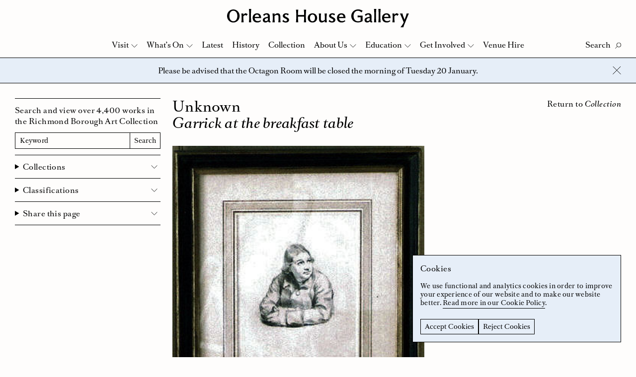

--- FILE ---
content_type: text/html; charset=UTF-8
request_url: https://www.orleanshousegallery.org/collection/garrick-at-the-breakfast-table/
body_size: 12776
content:
<!doctype html>
<html lang="en-GB">
<head>
	<meta charset="UTF-8">
	<meta name="viewport" content="width=device-width, initial-scale=1">
	<link rel="profile" href="http://gmpg.org/xfn/11">
	<link rel="apple-touch-icon" sizes="180x180" href="https://www.orleanshousegallery.org/wp-content/themes/ohg/apple-touch-icon.png">
	<link rel="icon" type="image/png" sizes="32x32" href="https://www.orleanshousegallery.org/wp-content/themes/ohg/favicon-32x32.png">
	<link rel="icon" type="image/png" sizes="16x16" href="https://www.orleanshousegallery.org/wp-content/themes/ohg/favicon-16x16.png">
	<link rel="manifest" href="https://www.orleanshousegallery.org/wp-content/themes/ohg/site.webmanifest">
	<meta name="msapplication-TileColor" content="#e6eef8">
	<meta name="theme-color" content="#ffffff">
	<meta name='robots' content='index, follow, max-image-preview:large, max-snippet:-1, max-video-preview:-1' />

	<!-- This site is optimized with the Yoast SEO plugin v26.7 - https://yoast.com/wordpress/plugins/seo/ -->
	<title>Garrick at the breakfast table &#8211; Orleans House Gallery</title>
	<link rel="canonical" href="https://www.orleanshousegallery.org/collection/garrick-at-the-breakfast-table/" />
	<meta property="og:locale" content="en_GB" />
	<meta property="og:type" content="article" />
	<meta property="og:title" content="Garrick at the breakfast table &#8211; Orleans House Gallery" />
	<meta property="og:url" content="https://www.orleanshousegallery.org/collection/garrick-at-the-breakfast-table/" />
	<meta property="og:site_name" content="Orleans House Gallery" />
	<meta property="article:publisher" content="https://www.facebook.com/OrleansHouseGallery/" />
	<meta property="og:image" content="https://www.orleanshousegallery.org/wp-content/uploads/2018/02/LDORL-03305.jpg" />
	<meta property="og:image:width" content="332" />
	<meta property="og:image:height" content="377" />
	<meta property="og:image:type" content="image/jpeg" />
	<meta name="twitter:card" content="summary_large_image" />
	<meta name="twitter:site" content="@orleanshg" />
	<script type="application/ld+json" class="yoast-schema-graph">{"@context":"https://schema.org","@graph":[{"@type":"WebPage","@id":"https://www.orleanshousegallery.org/collection/garrick-at-the-breakfast-table/","url":"https://www.orleanshousegallery.org/collection/garrick-at-the-breakfast-table/","name":"Garrick at the breakfast table &#8211; Orleans House Gallery","isPartOf":{"@id":"https://www.orleanshousegallery.org/#website"},"primaryImageOfPage":{"@id":"https://www.orleanshousegallery.org/collection/garrick-at-the-breakfast-table/#primaryimage"},"image":{"@id":"https://www.orleanshousegallery.org/collection/garrick-at-the-breakfast-table/#primaryimage"},"thumbnailUrl":"https://www.orleanshousegallery.org/wp-content/uploads/2018/02/LDORL-03305.jpg","datePublished":"2018-04-17T14:13:51+00:00","breadcrumb":{"@id":"https://www.orleanshousegallery.org/collection/garrick-at-the-breakfast-table/#breadcrumb"},"inLanguage":"en-GB","potentialAction":[{"@type":"ReadAction","target":["https://www.orleanshousegallery.org/collection/garrick-at-the-breakfast-table/"]}]},{"@type":"ImageObject","inLanguage":"en-GB","@id":"https://www.orleanshousegallery.org/collection/garrick-at-the-breakfast-table/#primaryimage","url":"https://www.orleanshousegallery.org/wp-content/uploads/2018/02/LDORL-03305.jpg","contentUrl":"https://www.orleanshousegallery.org/wp-content/uploads/2018/02/LDORL-03305.jpg","width":332,"height":377},{"@type":"BreadcrumbList","@id":"https://www.orleanshousegallery.org/collection/garrick-at-the-breakfast-table/#breadcrumb","itemListElement":[{"@type":"ListItem","position":1,"name":"Home","item":"https://www.orleanshousegallery.org/"},{"@type":"ListItem","position":2,"name":"Garrick at the breakfast table"}]},{"@type":"WebSite","@id":"https://www.orleanshousegallery.org/#website","url":"https://www.orleanshousegallery.org/","name":"Orleans House Gallery","description":"","potentialAction":[{"@type":"SearchAction","target":{"@type":"EntryPoint","urlTemplate":"https://www.orleanshousegallery.org/?s={search_term_string}"},"query-input":{"@type":"PropertyValueSpecification","valueRequired":true,"valueName":"search_term_string"}}],"inLanguage":"en-GB"}]}</script>
	<!-- / Yoast SEO plugin. -->


<style id='wp-img-auto-sizes-contain-inline-css' type='text/css'>
img:is([sizes=auto i],[sizes^="auto," i]){contain-intrinsic-size:3000px 1500px}
/*# sourceURL=wp-img-auto-sizes-contain-inline-css */
</style>
<style id='wp-block-library-inline-css' type='text/css'>
:root{--wp-block-synced-color:#7a00df;--wp-block-synced-color--rgb:122,0,223;--wp-bound-block-color:var(--wp-block-synced-color);--wp-editor-canvas-background:#ddd;--wp-admin-theme-color:#007cba;--wp-admin-theme-color--rgb:0,124,186;--wp-admin-theme-color-darker-10:#006ba1;--wp-admin-theme-color-darker-10--rgb:0,107,160.5;--wp-admin-theme-color-darker-20:#005a87;--wp-admin-theme-color-darker-20--rgb:0,90,135;--wp-admin-border-width-focus:2px}@media (min-resolution:192dpi){:root{--wp-admin-border-width-focus:1.5px}}.wp-element-button{cursor:pointer}:root .has-very-light-gray-background-color{background-color:#eee}:root .has-very-dark-gray-background-color{background-color:#313131}:root .has-very-light-gray-color{color:#eee}:root .has-very-dark-gray-color{color:#313131}:root .has-vivid-green-cyan-to-vivid-cyan-blue-gradient-background{background:linear-gradient(135deg,#00d084,#0693e3)}:root .has-purple-crush-gradient-background{background:linear-gradient(135deg,#34e2e4,#4721fb 50%,#ab1dfe)}:root .has-hazy-dawn-gradient-background{background:linear-gradient(135deg,#faaca8,#dad0ec)}:root .has-subdued-olive-gradient-background{background:linear-gradient(135deg,#fafae1,#67a671)}:root .has-atomic-cream-gradient-background{background:linear-gradient(135deg,#fdd79a,#004a59)}:root .has-nightshade-gradient-background{background:linear-gradient(135deg,#330968,#31cdcf)}:root .has-midnight-gradient-background{background:linear-gradient(135deg,#020381,#2874fc)}:root{--wp--preset--font-size--normal:16px;--wp--preset--font-size--huge:42px}.has-regular-font-size{font-size:1em}.has-larger-font-size{font-size:2.625em}.has-normal-font-size{font-size:var(--wp--preset--font-size--normal)}.has-huge-font-size{font-size:var(--wp--preset--font-size--huge)}.has-text-align-center{text-align:center}.has-text-align-left{text-align:left}.has-text-align-right{text-align:right}.has-fit-text{white-space:nowrap!important}#end-resizable-editor-section{display:none}.aligncenter{clear:both}.items-justified-left{justify-content:flex-start}.items-justified-center{justify-content:center}.items-justified-right{justify-content:flex-end}.items-justified-space-between{justify-content:space-between}.screen-reader-text{border:0;clip-path:inset(50%);height:1px;margin:-1px;overflow:hidden;padding:0;position:absolute;width:1px;word-wrap:normal!important}.screen-reader-text:focus{background-color:#ddd;clip-path:none;color:#444;display:block;font-size:1em;height:auto;left:5px;line-height:normal;padding:15px 23px 14px;text-decoration:none;top:5px;width:auto;z-index:100000}html :where(.has-border-color){border-style:solid}html :where([style*=border-top-color]){border-top-style:solid}html :where([style*=border-right-color]){border-right-style:solid}html :where([style*=border-bottom-color]){border-bottom-style:solid}html :where([style*=border-left-color]){border-left-style:solid}html :where([style*=border-width]){border-style:solid}html :where([style*=border-top-width]){border-top-style:solid}html :where([style*=border-right-width]){border-right-style:solid}html :where([style*=border-bottom-width]){border-bottom-style:solid}html :where([style*=border-left-width]){border-left-style:solid}html :where(img[class*=wp-image-]){height:auto;max-width:100%}:where(figure){margin:0 0 1em}html :where(.is-position-sticky){--wp-admin--admin-bar--position-offset:var(--wp-admin--admin-bar--height,0px)}@media screen and (max-width:600px){html :where(.is-position-sticky){--wp-admin--admin-bar--position-offset:0px}}

/*# sourceURL=wp-block-library-inline-css */
</style><style id='global-styles-inline-css' type='text/css'>
:root{--wp--preset--aspect-ratio--square: 1;--wp--preset--aspect-ratio--4-3: 4/3;--wp--preset--aspect-ratio--3-4: 3/4;--wp--preset--aspect-ratio--3-2: 3/2;--wp--preset--aspect-ratio--2-3: 2/3;--wp--preset--aspect-ratio--16-9: 16/9;--wp--preset--aspect-ratio--9-16: 9/16;--wp--preset--color--black: #000000;--wp--preset--color--cyan-bluish-gray: #abb8c3;--wp--preset--color--white: #ffffff;--wp--preset--color--pale-pink: #f78da7;--wp--preset--color--vivid-red: #cf2e2e;--wp--preset--color--luminous-vivid-orange: #ff6900;--wp--preset--color--luminous-vivid-amber: #fcb900;--wp--preset--color--light-green-cyan: #7bdcb5;--wp--preset--color--vivid-green-cyan: #00d084;--wp--preset--color--pale-cyan-blue: #8ed1fc;--wp--preset--color--vivid-cyan-blue: #0693e3;--wp--preset--color--vivid-purple: #9b51e0;--wp--preset--gradient--vivid-cyan-blue-to-vivid-purple: linear-gradient(135deg,rgb(6,147,227) 0%,rgb(155,81,224) 100%);--wp--preset--gradient--light-green-cyan-to-vivid-green-cyan: linear-gradient(135deg,rgb(122,220,180) 0%,rgb(0,208,130) 100%);--wp--preset--gradient--luminous-vivid-amber-to-luminous-vivid-orange: linear-gradient(135deg,rgb(252,185,0) 0%,rgb(255,105,0) 100%);--wp--preset--gradient--luminous-vivid-orange-to-vivid-red: linear-gradient(135deg,rgb(255,105,0) 0%,rgb(207,46,46) 100%);--wp--preset--gradient--very-light-gray-to-cyan-bluish-gray: linear-gradient(135deg,rgb(238,238,238) 0%,rgb(169,184,195) 100%);--wp--preset--gradient--cool-to-warm-spectrum: linear-gradient(135deg,rgb(74,234,220) 0%,rgb(151,120,209) 20%,rgb(207,42,186) 40%,rgb(238,44,130) 60%,rgb(251,105,98) 80%,rgb(254,248,76) 100%);--wp--preset--gradient--blush-light-purple: linear-gradient(135deg,rgb(255,206,236) 0%,rgb(152,150,240) 100%);--wp--preset--gradient--blush-bordeaux: linear-gradient(135deg,rgb(254,205,165) 0%,rgb(254,45,45) 50%,rgb(107,0,62) 100%);--wp--preset--gradient--luminous-dusk: linear-gradient(135deg,rgb(255,203,112) 0%,rgb(199,81,192) 50%,rgb(65,88,208) 100%);--wp--preset--gradient--pale-ocean: linear-gradient(135deg,rgb(255,245,203) 0%,rgb(182,227,212) 50%,rgb(51,167,181) 100%);--wp--preset--gradient--electric-grass: linear-gradient(135deg,rgb(202,248,128) 0%,rgb(113,206,126) 100%);--wp--preset--gradient--midnight: linear-gradient(135deg,rgb(2,3,129) 0%,rgb(40,116,252) 100%);--wp--preset--font-size--small: 13px;--wp--preset--font-size--medium: 20px;--wp--preset--font-size--large: 36px;--wp--preset--font-size--x-large: 42px;--wp--preset--spacing--20: 0.44rem;--wp--preset--spacing--30: 0.67rem;--wp--preset--spacing--40: 1rem;--wp--preset--spacing--50: 1.5rem;--wp--preset--spacing--60: 2.25rem;--wp--preset--spacing--70: 3.38rem;--wp--preset--spacing--80: 5.06rem;--wp--preset--shadow--natural: 6px 6px 9px rgba(0, 0, 0, 0.2);--wp--preset--shadow--deep: 12px 12px 50px rgba(0, 0, 0, 0.4);--wp--preset--shadow--sharp: 6px 6px 0px rgba(0, 0, 0, 0.2);--wp--preset--shadow--outlined: 6px 6px 0px -3px rgb(255, 255, 255), 6px 6px rgb(0, 0, 0);--wp--preset--shadow--crisp: 6px 6px 0px rgb(0, 0, 0);}:where(.is-layout-flex){gap: 0.5em;}:where(.is-layout-grid){gap: 0.5em;}body .is-layout-flex{display: flex;}.is-layout-flex{flex-wrap: wrap;align-items: center;}.is-layout-flex > :is(*, div){margin: 0;}body .is-layout-grid{display: grid;}.is-layout-grid > :is(*, div){margin: 0;}:where(.wp-block-columns.is-layout-flex){gap: 2em;}:where(.wp-block-columns.is-layout-grid){gap: 2em;}:where(.wp-block-post-template.is-layout-flex){gap: 1.25em;}:where(.wp-block-post-template.is-layout-grid){gap: 1.25em;}.has-black-color{color: var(--wp--preset--color--black) !important;}.has-cyan-bluish-gray-color{color: var(--wp--preset--color--cyan-bluish-gray) !important;}.has-white-color{color: var(--wp--preset--color--white) !important;}.has-pale-pink-color{color: var(--wp--preset--color--pale-pink) !important;}.has-vivid-red-color{color: var(--wp--preset--color--vivid-red) !important;}.has-luminous-vivid-orange-color{color: var(--wp--preset--color--luminous-vivid-orange) !important;}.has-luminous-vivid-amber-color{color: var(--wp--preset--color--luminous-vivid-amber) !important;}.has-light-green-cyan-color{color: var(--wp--preset--color--light-green-cyan) !important;}.has-vivid-green-cyan-color{color: var(--wp--preset--color--vivid-green-cyan) !important;}.has-pale-cyan-blue-color{color: var(--wp--preset--color--pale-cyan-blue) !important;}.has-vivid-cyan-blue-color{color: var(--wp--preset--color--vivid-cyan-blue) !important;}.has-vivid-purple-color{color: var(--wp--preset--color--vivid-purple) !important;}.has-black-background-color{background-color: var(--wp--preset--color--black) !important;}.has-cyan-bluish-gray-background-color{background-color: var(--wp--preset--color--cyan-bluish-gray) !important;}.has-white-background-color{background-color: var(--wp--preset--color--white) !important;}.has-pale-pink-background-color{background-color: var(--wp--preset--color--pale-pink) !important;}.has-vivid-red-background-color{background-color: var(--wp--preset--color--vivid-red) !important;}.has-luminous-vivid-orange-background-color{background-color: var(--wp--preset--color--luminous-vivid-orange) !important;}.has-luminous-vivid-amber-background-color{background-color: var(--wp--preset--color--luminous-vivid-amber) !important;}.has-light-green-cyan-background-color{background-color: var(--wp--preset--color--light-green-cyan) !important;}.has-vivid-green-cyan-background-color{background-color: var(--wp--preset--color--vivid-green-cyan) !important;}.has-pale-cyan-blue-background-color{background-color: var(--wp--preset--color--pale-cyan-blue) !important;}.has-vivid-cyan-blue-background-color{background-color: var(--wp--preset--color--vivid-cyan-blue) !important;}.has-vivid-purple-background-color{background-color: var(--wp--preset--color--vivid-purple) !important;}.has-black-border-color{border-color: var(--wp--preset--color--black) !important;}.has-cyan-bluish-gray-border-color{border-color: var(--wp--preset--color--cyan-bluish-gray) !important;}.has-white-border-color{border-color: var(--wp--preset--color--white) !important;}.has-pale-pink-border-color{border-color: var(--wp--preset--color--pale-pink) !important;}.has-vivid-red-border-color{border-color: var(--wp--preset--color--vivid-red) !important;}.has-luminous-vivid-orange-border-color{border-color: var(--wp--preset--color--luminous-vivid-orange) !important;}.has-luminous-vivid-amber-border-color{border-color: var(--wp--preset--color--luminous-vivid-amber) !important;}.has-light-green-cyan-border-color{border-color: var(--wp--preset--color--light-green-cyan) !important;}.has-vivid-green-cyan-border-color{border-color: var(--wp--preset--color--vivid-green-cyan) !important;}.has-pale-cyan-blue-border-color{border-color: var(--wp--preset--color--pale-cyan-blue) !important;}.has-vivid-cyan-blue-border-color{border-color: var(--wp--preset--color--vivid-cyan-blue) !important;}.has-vivid-purple-border-color{border-color: var(--wp--preset--color--vivid-purple) !important;}.has-vivid-cyan-blue-to-vivid-purple-gradient-background{background: var(--wp--preset--gradient--vivid-cyan-blue-to-vivid-purple) !important;}.has-light-green-cyan-to-vivid-green-cyan-gradient-background{background: var(--wp--preset--gradient--light-green-cyan-to-vivid-green-cyan) !important;}.has-luminous-vivid-amber-to-luminous-vivid-orange-gradient-background{background: var(--wp--preset--gradient--luminous-vivid-amber-to-luminous-vivid-orange) !important;}.has-luminous-vivid-orange-to-vivid-red-gradient-background{background: var(--wp--preset--gradient--luminous-vivid-orange-to-vivid-red) !important;}.has-very-light-gray-to-cyan-bluish-gray-gradient-background{background: var(--wp--preset--gradient--very-light-gray-to-cyan-bluish-gray) !important;}.has-cool-to-warm-spectrum-gradient-background{background: var(--wp--preset--gradient--cool-to-warm-spectrum) !important;}.has-blush-light-purple-gradient-background{background: var(--wp--preset--gradient--blush-light-purple) !important;}.has-blush-bordeaux-gradient-background{background: var(--wp--preset--gradient--blush-bordeaux) !important;}.has-luminous-dusk-gradient-background{background: var(--wp--preset--gradient--luminous-dusk) !important;}.has-pale-ocean-gradient-background{background: var(--wp--preset--gradient--pale-ocean) !important;}.has-electric-grass-gradient-background{background: var(--wp--preset--gradient--electric-grass) !important;}.has-midnight-gradient-background{background: var(--wp--preset--gradient--midnight) !important;}.has-small-font-size{font-size: var(--wp--preset--font-size--small) !important;}.has-medium-font-size{font-size: var(--wp--preset--font-size--medium) !important;}.has-large-font-size{font-size: var(--wp--preset--font-size--large) !important;}.has-x-large-font-size{font-size: var(--wp--preset--font-size--x-large) !important;}
/*# sourceURL=global-styles-inline-css */
</style>

<style id='classic-theme-styles-inline-css' type='text/css'>
/*! This file is auto-generated */
.wp-block-button__link{color:#fff;background-color:#32373c;border-radius:9999px;box-shadow:none;text-decoration:none;padding:calc(.667em + 2px) calc(1.333em + 2px);font-size:1.125em}.wp-block-file__button{background:#32373c;color:#fff;text-decoration:none}
/*# sourceURL=/wp-includes/css/classic-themes.min.css */
</style>
<link rel='stylesheet' id='ohg-style-css' href='https://www.orleanshousegallery.org/wp-content/themes/ohg/assets/styles/app.css?ver=1.4' type='text/css' media='all' />
<script type="text/javascript">
(function(url){
	if(/(?:Chrome\/26\.0\.1410\.63 Safari\/537\.31|WordfenceTestMonBot)/.test(navigator.userAgent)){ return; }
	var addEvent = function(evt, handler) {
		if (window.addEventListener) {
			document.addEventListener(evt, handler, false);
		} else if (window.attachEvent) {
			document.attachEvent('on' + evt, handler);
		}
	};
	var removeEvent = function(evt, handler) {
		if (window.removeEventListener) {
			document.removeEventListener(evt, handler, false);
		} else if (window.detachEvent) {
			document.detachEvent('on' + evt, handler);
		}
	};
	var evts = 'contextmenu dblclick drag dragend dragenter dragleave dragover dragstart drop keydown keypress keyup mousedown mousemove mouseout mouseover mouseup mousewheel scroll'.split(' ');
	var logHuman = function() {
		if (window.wfLogHumanRan) { return; }
		window.wfLogHumanRan = true;
		var wfscr = document.createElement('script');
		wfscr.type = 'text/javascript';
		wfscr.async = true;
		wfscr.src = url + '&r=' + Math.random();
		(document.getElementsByTagName('head')[0]||document.getElementsByTagName('body')[0]).appendChild(wfscr);
		for (var i = 0; i < evts.length; i++) {
			removeEvent(evts[i], logHuman);
		}
	};
	for (var i = 0; i < evts.length; i++) {
		addEvent(evts[i], logHuman);
	}
})('//www.orleanshousegallery.org/?wordfence_lh=1&hid=6CFD4AD5A81E215606066003427720AC');
</script>	<!-- Google Tag Manager -->
  <script>
    window.dataLayer = window.dataLayer || [];
    function gtag() {
      dataLayer.push(arguments);
    }
    gtag("consent", "default", {
        ad_storage: "denied",
        analytics_storage: "denied",
        functionality_storage: "denied",
        personalization_storage: "denied",
        security_storage: "denied",
        wait_for_update: 2000
    });
    gtag('set', 'url_passthrough', true);
    gtag("set", "ads_data_redaction", true);
    (function(w, d, s, l, i) {
        w[l] = w[l] || [];
        w[l].push({
            'gtm.start': new Date().getTime(),
            event: 'gtm.js'
        });
        var f = d.getElementsByTagName(s)[0],
            j = d.createElement(s),
            dl = l != 'dataLayer' ? '&l=' + l : '';
        j.async = true;
        j.src =
            'https://www.googletagmanager.com/gtm.js?id=' + i + dl;
        f.parentNode.insertBefore(j, f);
    })(window, document, 'script', 'dataLayer', 'GTM-TP937FJ');
  </script>
  <!-- End Google Tag Manager -->
</head>

<body class="wp-singular collection-template-default single single-collection postid-6814 wp-theme-ohg">
	<!-- Google Tag Manager (noscript) -->
	<noscript><iframe src="https://www.googletagmanager.com/ns.html?id=GTM-TP937FJ"
		height="0" width="0" style="display:none;visibility:hidden"></iframe></noscript>
	<!-- End Google Tag Manager (noscript) -->
	<a href="#content" class="skip-link screen-reader-text">Skip to content</a> 
		<div class="body">
		<div class="site-header-placeholder"></div>
		<header class="site-header" data-header>
			<div class="site-header__masthead">
									<div class="site-header__logo"><a href="https://www.orleanshousegallery.org">
  <svg xmlns="http://www.w3.org/2000/svg" viewBox="0 0 674.8 68.2"><title>Orleans House Gallery</title><path d="M23.4 45.8c8.7 0 14.8-7.8 14.8-19.6 0-11.9-6.1-19.6-14.8-19.6S8.6 14.3 8.6 26.2c0 11.8 6 19.6 14.8 19.6m0 4.7C10.2 50.5 0 39.9 0 26.2S10.2 1.9 23.3 1.9s23.3 10.6 23.3 24.3c.1 13.7-10.1 24.3-23.2 24.3M66.8 23c-1.9.2-4.2 1.9-6.4 4.5 0 7.5.2 14.8 1.1 22.3H53c1-6.1 1.2-11 1.2-16.4S54 23.1 53 17h8l-.6 5h.1c2.5-2.8 5.5-6 8.5-6 2.8 0 4 2.7 7.6 2.7l-4.2 7c-1.3-1.6-3.6-2.9-5.6-2.7M151.5 33.4c-9.1 2.1-11.6 4-11.6 7.6 0 2.5 1.8 4.1 4.4 4.1 2 0 5.2-1.3 7.2-3.5v-8.2zm.9 12.8c-3.2 2.8-6.5 4.3-9.8 4.3-6.1 0-9.9-3.4-9.9-9.1 0-5.9 4.2-8.9 11.9-10.8l6.9-1.6v-1c0-4.5-1.6-7-4.8-7.2-3.5-.2-6.5 1.6-9.5 5.9l-3.2-5.9c4.5-3.5 9.2-4.7 13.6-4.7 6.2 0 11 3.7 11 10.8v15.3c0 3.7 1 4.9 3.4 4.2l-1 3.3c-3.6 1.4-7.4-.1-8.6-3.5M191 29.5c0-4.6-2-7.2-5.5-7.2-3.3 0-6.3 1.1-9.3 4 0 14.2.1 18.2 1 23.4h-8.8c1-5.5 1.2-9.6 1.2-16.4s-.2-10.9-1.2-16.4h8.3c-.1 1.3-.5 3.4-.6 4.8 4.8-4.2 8-5.5 12-5.5 5.8 0 9.5 4.4 9.5 11v6.1c0 6.8.2 11 1 16.4h-8.5c.8-5.6.9-9.7.9-20.2M217.2 46c3.2 0 5.3-1.8 5.3-4.6 0-2.5-2.5-3.6-6.4-5.5-7-3.3-9.3-5.9-9.3-10.4 0-5.1 5.2-9.3 11.7-9.3 4.6 0 7.9 1.2 10.4 2.7l-3.1 5.6c-2-2.5-4.6-3.8-7.2-3.7-2.7.1-4.5 1.7-4.5 4.1 0 2.6 3 3.5 7.1 5.7 6.7 3.4 8.9 6 8.9 10.3 0 5.3-4.1 9.7-12.7 9.7-4.4 0-9.2-1.8-12.2-4.3l3.1-5.8C211 44 214 46 217.2 46M285.9 28.8h-22.7c0 6.9.1 12.7 1 21h-8.5c.8-8.5 1-14.1 1-21.2v-4.9c0-7-.1-12.7-1-21.1h8.5c-.8 8.1-1 13.4-1 20.2h22.7c0-6.7-.1-12.1-1-20.2h8.5c-.8 8.4-1 14-1 21.1v4.9c0 7.1.1 12.7 1 21.2H285c.8-8.3.9-14.1.9-21M316.9 20.8c-5.6 0-9.3 5-9.3 12.5 0 7.6 3.7 12.6 9.3 12.6 5.6 0 9.3-5 9.3-12.5 0-7.6-3.7-12.6-9.3-12.6m0 29.7c-10 0-17.5-7.2-17.5-17 0-9.9 7.4-17.2 17.5-17.2 10 0 17.3 7.3 17.3 17.2.1 9.7-7.2 17-17.3 17M347.9 37.2c0 4.6 2 7.2 5.5 7.2 3.3 0 6.3-1.1 9.3-4 0-14.2-.1-18.2-1-23.4h8.8c-1 5.5-1.2 9.6-1.2 16.4s.2 10.9 1.2 16.4h-8.3c.1-1.3.5-3.4.6-4.8-4.8 4.2-8 5.5-12 5.5-5.8 0-9.5-4.4-9.5-11v-6.1c0-6.8-.2-11-1-16.4h8.5c-.8 5.6-.9 9.8-.9 20.2M388.9 46c3.2 0 5.3-1.8 5.3-4.6 0-2.5-2.5-3.6-6.4-5.5-7-3.3-9.3-5.9-9.3-10.4 0-5.1 5.2-9.3 11.7-9.3 4.6 0 7.9 1.2 10.4 2.7l-3.1 5.6c-2-2.5-4.6-3.8-7.2-3.7-2.7.1-4.5 1.7-4.5 4.1 0 2.6 3 3.5 7.1 5.7 6.7 3.4 8.9 6 8.9 10.3 0 5.3-4.1 9.7-12.7 9.7-4.4 0-9.2-1.8-12.2-4.3l3.1-5.8c2.7 3.5 5.7 5.5 8.9 5.5M423.8 20.9c-4.4 0-7.7 3.5-8.2 8.5h16.2c-.5-5.6-3.1-8.5-8-8.5m-.1 29.5c-9.6-.5-15.8-6.7-15.9-17-.1-10 6.3-17 16.1-17.1 10-.1 15.4 6.1 15.5 17.8h-24.1c.3 6.5 4.2 10.5 9.1 11.1 4.6.6 8.9-.5 12.1-3.1l2.3 2.9c-3.6 3.5-8.3 5.8-15.1 5.4M484.8 6.8c-9.1 0-15.5 8-15.5 19.1 0 11.9 6.5 20 16.4 20 4 0 6.9-.7 9.6-2.4V30.8c-2.1 0-5.2 0-10.8.7v-7.2c4.3.5 7.2.5 10.8.5h7.6v20.3c-4.2 3.1-11.2 5.2-17.3 5.2-14.7 0-24.8-9.8-24.8-24.1 0-13.4 11.4-24.5 25.2-24.5 5.8 0 10.9 1.5 16.9 5l-4.2 6.5c-4.4-4.7-7.9-6.4-13.9-6.4M528.9 33.4c-9.1 2.1-11.6 4-11.6 7.6 0 2.5 1.8 4.1 4.4 4.1 2 0 5.2-1.3 7.2-3.5v-8.2zm.9 12.8c-3.2 2.8-6.5 4.3-9.8 4.3-6.1 0-9.9-3.4-9.9-9.1 0-5.9 4.2-8.9 11.9-10.8l6.9-1.6v-1c0-4.5-1.6-7-4.8-7.2-3.5-.2-6.5 1.6-9.5 5.9l-3.2-5.9c4.5-3.5 9.2-4.7 13.6-4.7 6.2 0 11 3.7 11 10.8v15.3c0 3.7 1 4.9 3.4 4.2l-1 3.3c-3.6 1.4-7.5-.1-8.6-3.5M553.6 0c-.9 9.3-1 15.4-1 22.4v4.9c0 7 .1 13.2 1 22.4h-8.5c.9-9.3 1-15.4 1-22.4v-4.9c0-7-.1-13.2-1-22.4h8.5zM569.8 0c-.9 9.3-1 15.4-1 22.4v4.9c0 7 .1 13.2 1 22.4h-8.5c.9-9.3 1-15.4 1-22.4v-4.9c0-7-.1-13.2-1-22.4h8.5zM591 20.9c-4.4 0-7.7 3.5-8.2 8.5H599c-.5-5.6-3.1-8.5-8-8.5m-.1 29.5c-9.6-.5-15.8-6.7-15.9-17-.1-10 6.3-17 16.1-17.1 10-.1 15.4 6.1 15.5 17.8h-24.1c.3 6.5 4.2 10.5 9.1 11.1 4.6.6 8.9-.5 12.1-3.1L606 45c-3.6 3.5-8.3 5.8-15.1 5.4M627 23c-1.9.2-4.2 1.9-6.4 4.5 0 7.5.2 14.8 1.1 22.3h-8.5c1-6.1 1.2-11 1.2-16.4s-.1-10.2-1.2-16.4h8l-.6 5h.1c2.5-2.8 5.5-6 8.5-6 2.8 0 4 2.7 7.6 2.7l-4.2 7c-1.3-1.6-3.5-2.9-5.6-2.7M643.4 68.2c6.5-8 10-13.5 12-18.4l-11.3-27c-.8-1.9-1.4-3.2-3.1-5.8h10.1c0 2.7 1.4 7.5 2.6 10.6l4.8 12.2 4.6-12.2c1-2.7 2.6-7.4 2.8-10.6h8.9c-1.6 2.6-2.1 3.9-2.9 5.8L657 59.5c-1.5 3.7-2.7 7.2-2.9 8.7h-10.7zM89.7 0c-.9 9.3-1 15.4-1 22.4v4.9c0 7 .1 13.2 1 22.4h-8.5c.9-9.3 1-15.4 1-22.4v-4.9c0-7-.1-13.2-1-22.4h8.5zM110.9 20.9c-4.4 0-7.7 3.5-8.2 8.5h16.2c-.5-5.6-3.1-8.5-8-8.5m-.1 29.5c-9.6-.5-15.8-6.7-15.9-17-.1-10 6.3-17 16.1-17.1 10-.1 15.4 6.1 15.5 17.8h-24.1c.3 6.5 4.2 10.5 9.1 11.1 4.6.6 8.9-.5 12.1-3.1l2.3 2.9c-3.6 3.5-8.3 5.8-15.1 5.4"/></svg>
</a></div>
							</div>
			<div class="navbar" data-nav>
				<div class="navbar__top">
					<div class="navbar__controls">
						<button class="search-button" data-search-button aria-label="Toggle Search">
							<span class="search-button__label" data-search-label data-text-active="Close" data-text-inactive="Search">Search</span>
							<svg xmlns="http://www.w3.org/2000/svg" viewBox="0 0 12.6 12.4" class="search-button__icon"><g fill="none" stroke="#1D1D1B" stroke-width="1"><ellipse transform="rotate(-45 7.815 4.75)" cx="7.8" cy="4.7" rx="4.5" ry="4.5"/><path d="M4.5 8L.2 12.2"/></g></svg>
							<svg xmlns="http://www.w3.org/2000/svg" width="17" height="16" viewBox="0 0 17 16" class="search-button__close">
							  <g fill="none" fill-rule="evenodd" stroke="#000" stroke-linecap="square">
							    <path d="M.721825407 15.2781746L15.9861629.0138370706M15.9861629 15.2781746L.721825407.0138370706"/>
							  </g>
							</svg>
						</button>
						<button class="nav-close" data-nav-button aria-label="Close Navigation">
							<svg xmlns="http://www.w3.org/2000/svg" width="17" height="16" viewBox="0 0 17 16">
							  <g fill="none" fill-rule="evenodd" stroke="#000" stroke-linecap="square">
							    <path d="M.721825407 15.2781746L15.9861629.0138370706M15.9861629 15.2781746L.721825407.0138370706"/>
							  </g>
							</svg>
						</button>
					</div>
					<form role="search" method="get" action="https://www.orleanshousegallery.org/" class="navbar__search" data-search-box>
						<label class="u-visually-hidden" for="search-input">Search</label>
						<input id="search-input" name="s" class="navbar__search-bar" type="text" placeholder="What are you looking for?" data-search-field>
						<button class="navbar__search-button" type="submit">Search</button>
					</form>
					<nav class="navbar__menu">
						<ul>
							<li id="menu-item-287" class="menu-item menu-item-type-post_type menu-item-object-page menu-item-has-children menu-item-287"><a href="https://www.orleanshousegallery.org/visit/your-visit/">Visit</a>
<ul class="sub-menu">
	<li id="menu-item-196" class="menu-item menu-item-type-post_type menu-item-object-page menu-item-196"><a href="https://www.orleanshousegallery.org/visit/your-visit/">Your Visit</a></li>
	<li id="menu-item-197" class="menu-item menu-item-type-post_type menu-item-object-page menu-item-197"><a href="https://www.orleanshousegallery.org/visit/access/">Accessibility</a></li>
	<li id="menu-item-17077" class="menu-item menu-item-type-custom menu-item-object-custom menu-item-17077"><a href="https://www.orleanshousegallery.org/visit/the-woodland-and-garden/">Woodland and Garden</a></li>
	<li id="menu-item-199" class="menu-item menu-item-type-post_type menu-item-object-page menu-item-199"><a href="https://www.orleanshousegallery.org/visit/shop/">Shop</a></li>
	<li id="menu-item-19173" class="menu-item menu-item-type-post_type menu-item-object-page menu-item-19173"><a href="https://www.orleanshousegallery.org/visit/cafe/">Stables Café</a></li>
</ul>
</li>
<li id="menu-item-14005" class="menu-item menu-item-type-post_type menu-item-object-page menu-item-has-children menu-item-14005"><a href="https://www.orleanshousegallery.org/whats-on/">What’s On</a>
<ul class="sub-menu">
	<li id="menu-item-14538" class="menu-item menu-item-type-taxonomy menu-item-object-event-cat menu-item-14538"><a href="https://www.orleanshousegallery.org/event-categories/children-families/">Children &amp; Families</a></li>
	<li id="menu-item-14540" class="menu-item menu-item-type-taxonomy menu-item-object-event-cat menu-item-14540"><a href="https://www.orleanshousegallery.org/event-categories/exhibitions/">Exhibitions</a></li>
	<li id="menu-item-14988" class="menu-item menu-item-type-taxonomy menu-item-object-event-cat menu-item-14988"><a href="https://www.orleanshousegallery.org/event-categories/events/">Events</a></li>
	<li id="menu-item-14537" class="menu-item menu-item-type-taxonomy menu-item-object-event-cat menu-item-14537"><a href="https://www.orleanshousegallery.org/event-categories/cultural-reforesting/">Cultural Reforesting Events</a></li>
	<li id="menu-item-19312" class="menu-item menu-item-type-post_type menu-item-object-page menu-item-19312"><a href="https://www.orleanshousegallery.org/play-and-imagine/">What is Play &#038; Imagine?</a></li>
</ul>
</li>
<li id="menu-item-307" class="menu-item menu-item-type-post_type menu-item-object-page current_page_parent menu-item-307"><a href="https://www.orleanshousegallery.org/latest/">Latest</a></li>
<li id="menu-item-288" class="menu-item menu-item-type-post_type menu-item-object-page menu-item-288"><a href="https://www.orleanshousegallery.org/history/courting-hanoverians/">History</a></li>
<li id="menu-item-28" class="menu-item menu-item-type-post_type menu-item-object-page menu-item-28"><a href="https://www.orleanshousegallery.org/collection/">Collection</a></li>
<li id="menu-item-27" class="menu-item menu-item-type-post_type menu-item-object-page menu-item-has-children menu-item-27"><a href="https://www.orleanshousegallery.org/about-us/">About Us</a>
<ul class="sub-menu">
	<li id="menu-item-226" class="menu-item menu-item-type-post_type menu-item-object-page menu-item-226"><a href="https://www.orleanshousegallery.org/about-us/orleans-house-gallery/">Orleans House Gallery</a></li>
	<li id="menu-item-227" class="menu-item menu-item-type-post_type menu-item-object-page menu-item-227"><a href="https://www.orleanshousegallery.org/about-us/arts-service/">Richmond Arts Service</a></li>
	<li id="menu-item-228" class="menu-item menu-item-type-post_type menu-item-object-page menu-item-228"><a href="https://www.orleanshousegallery.org/about-us/contact/">Contact &#038; Feedback</a></li>
</ul>
</li>
<li id="menu-item-18902" class="menu-item menu-item-type-post_type menu-item-object-page menu-item-has-children menu-item-18902"><a href="https://www.orleanshousegallery.org/education/">Education</a>
<ul class="sub-menu">
	<li id="menu-item-14944" class="menu-item menu-item-type-post_type menu-item-object-page menu-item-14944"><a href="https://www.orleanshousegallery.org/schools/teachers-art-forum/">Teachers’ Art Forum</a></li>
	<li id="menu-item-15201" class="menu-item menu-item-type-post_type menu-item-object-page menu-item-15201"><a href="https://www.orleanshousegallery.org/schools/artist-led-workshops/">Artist-led Workshops</a></li>
	<li id="menu-item-18898" class="menu-item menu-item-type-post_type menu-item-object-page menu-item-18898"><a href="https://www.orleanshousegallery.org/schools/home-education-groups/">Home Education Groups </a></li>
	<li id="menu-item-15202" class="menu-item menu-item-type-post_type menu-item-object-page menu-item-15202"><a href="https://www.orleanshousegallery.org/schools/self-guided-visits/">Self-Guided Visits</a></li>
</ul>
</li>
<li id="menu-item-30" class="menu-item menu-item-type-post_type menu-item-object-page menu-item-has-children menu-item-30"><a href="https://www.orleanshousegallery.org/get-involved/">Get Involved</a>
<ul class="sub-menu">
	<li id="menu-item-240" class="menu-item menu-item-type-post_type menu-item-object-page menu-item-240"><a href="https://www.orleanshousegallery.org/get-involved/artist-opportunities/">Artist Opportunities</a></li>
	<li id="menu-item-242" class="menu-item menu-item-type-post_type menu-item-object-page menu-item-242"><a href="https://www.orleanshousegallery.org/get-involved/volunteer/">Volunteer</a></li>
	<li id="menu-item-243" class="menu-item menu-item-type-post_type menu-item-object-page menu-item-243"><a href="https://www.orleanshousegallery.org/get-involved/donate/">Donate</a></li>
</ul>
</li>
<li id="menu-item-33" class="menu-item menu-item-type-post_type menu-item-object-page menu-item-33"><a href="https://www.orleanshousegallery.org/venue-hire/">Venue Hire</a></li>
						</ul>
					</nav>
				</div>
				<div class="navbar__bottom t-regular">
					<p>
						Orleans House Gallery<br />
Orleans Road<br />
Twickenham TW1 3BL					</p>

					<p>
Monday 26 January 2026<br>
  Closed
</p>
          <ul class="social-icons">
                          <li><a href="https://www.facebook.com/OrleansHouseGallery/" class="icon-facebook">
                <span class="u-visually-hidden">Facebook</span>
                <svg xmlns="http://www.w3.org/2000/svg" width="24" height="24" fill="currentColor" viewBox="0 0 24 24"><path d="M22.675 0h-21.35c-.732 0-1.325.593-1.325 1.325v21.351c0 .731.593 1.324 1.325 1.324h11.495v-9.294h-3.128v-3.622h3.128v-2.671c0-3.1 1.893-4.788 4.659-4.788 1.325 0 2.463.099 2.795.143v3.24l-1.918.001c-1.504 0-1.795.715-1.795 1.763v2.313h3.587l-.467 3.622h-3.12v9.293h6.116c.73 0 1.323-.593 1.323-1.325v-21.35c0-.732-.593-1.325-1.325-1.325z"/></svg>
              </a></li>
                                      <li><a href="https://twitter.com/orleanshg" class="icon-twitter">
                <span class="u-visually-hidden">X</span>
                <svg xmlns="http://www.w3.org/2000/svg" width="24" height="24" fill="currentColor" viewBox="0 0 256 256"><path d="M214.75,211.71l-62.6-98.38,61.77-67.95a8,8,0,0,0-11.84-10.76L143.24,99.34,102.75,35.71A8,8,0,0,0,96,32H48a8,8,0,0,0-6.75,12.3l62.6,98.37-61.77,68a8,8,0,1,0,11.84,10.76l58.84-64.72,40.49,63.63A8,8,0,0,0,160,224h48a8,8,0,0,0,6.75-12.29ZM164.39,208,62.57,48h29L193.43,208Z"></path></svg>
              </a></li>
                                      <li><a href="https://www.instagram.com/orleanshousegallery/" class="icon-instagram">
                <span class="u-visually-hidden">Instagram</span>
                <svg xmlns="http://www.w3.org/2000/svg" width="24" height="24" fill="currentColor" viewBox="0 0 24 24"><path d="M12 2.163c3.204 0 3.584.012 4.85.07 3.252.148 4.771 1.691 4.919 4.919.058 1.265.069 1.645.069 4.849 0 3.205-.012 3.584-.069 4.849-.149 3.225-1.664 4.771-4.919 4.919-1.266.058-1.644.07-4.85.07-3.204 0-3.584-.012-4.849-.07-3.26-.149-4.771-1.699-4.919-4.92-.058-1.265-.07-1.644-.07-4.849 0-3.204.013-3.583.07-4.849.149-3.227 1.664-4.771 4.919-4.919 1.266-.057 1.645-.069 4.849-.069zm0-2.163c-3.259 0-3.667.014-4.947.072-4.358.2-6.78 2.618-6.98 6.98-.059 1.281-.073 1.689-.073 4.948 0 3.259.014 3.668.072 4.948.2 4.358 2.618 6.78 6.98 6.98 1.281.058 1.689.072 4.948.072 3.259 0 3.668-.014 4.948-.072 4.354-.2 6.782-2.618 6.979-6.98.059-1.28.073-1.689.073-4.948 0-3.259-.014-3.667-.072-4.947-.196-4.354-2.617-6.78-6.979-6.98-1.281-.059-1.69-.073-4.949-.073zm0 5.838c-3.403 0-6.162 2.759-6.162 6.162s2.759 6.163 6.162 6.163 6.162-2.759 6.162-6.163c0-3.403-2.759-6.162-6.162-6.162zm0 10.162c-2.209 0-4-1.79-4-4 0-2.209 1.791-4 4-4s4 1.791 4 4c0 2.21-1.791 4-4 4zm6.406-11.845c-.796 0-1.441.645-1.441 1.44s.645 1.44 1.441 1.44c.795 0 1.439-.645 1.439-1.44s-.644-1.44-1.439-1.44z"/></svg>
              </a></li>
                                      <li><a href="https://www.youtube.com/user/OrleansHouseGallery" class="icon-youtube">
                <span class="u-visually-hidden">YouTube</span>
                <svg xmlns="http://www.w3.org/2000/svg" width="24" height="24" fill="currentColor" viewBox="0 0 24 24"><path d="M19.615 3.184c-3.604-.246-11.631-.245-15.23 0-3.897.266-4.356 2.62-4.385 8.816.029 6.185.484 8.549 4.385 8.816 3.6.245 11.626.246 15.23 0 3.897-.266 4.356-2.62 4.385-8.816-.029-6.185-.484-8.549-4.385-8.816zm-10.615 12.816v-8l8 3.993-8 4.007z"/></svg>
              </a></li>
                      </ul>
				</div>
			</div>
			<div class="nav-shroud" data-nav-button></div>
			<button class="nav-icon" data-nav-button aria-label="Open Navigation">
				<svg xmlns="http://www.w3.org/2000/svg" width="23§1" height="15" viewBox="0 0 23 15">
				  <g fill="none" fill-rule="evenodd" stroke="#000" stroke-linecap="square" transform="translate(0 -1)">
				    <path d="M.5 1.5L22.0870331 1.5M.5 8.5L22.0870331 8.5M.5 15.5L22.0870331 15.5"/>
				  </g>
				</svg>
			</button>
		</header>
							
					<div class="banner" aria-description="Message" data-banner>
				<p>
											Please be advised that the Octagon Room will be closed the morning of Tuesday 20 January.									</p>
				<button class="banner__close" data-banner-close>
					<svg xmlns="http://www.w3.org/2000/svg" width="17" height="16" viewBox="0 0 17 16">
						<g fill="none" fill-rule="evenodd" stroke="#000" stroke-linecap="square">
							<path d="M.721825407 15.2781746L15.9861629.0138370706M15.9861629 15.2781746L.721825407.0138370706"/>
						</g>
					</svg>
				</button>
			</div>
		
		<main class="page" id="content">
  <div class="page-marker u-hide-tablet-up page-marker--with-action page-marker--border">
    <div class="page-marker__title t-large">Collection</div>
    <div class="page-marker__action t-regular">
      <a href="/collection">Return to <em>Collection</em></a>
    </div>
  </div>

  <div class="page-wrapper container u-pad-all">
    <div class="page-sidebar t-regular collection-sidebar--single">
  <div class="page-sidebar__section collection-sidebar__search">
    <p class="page-sidebar__title u-hide-tablet-up">Search the collection</p>
    <div class="collection-list__intro t-regular t-paragraphs">
      <p>Search and view over 4,400 works in the Richmond Borough Art Collection</p>
    </div>
    <form action="/collection-search" method="get">
      <div class="whats-on-search">
        <label class="u-visually-hidden" for="search-input">Search</label>
        <div class="page-sidebar__input zoomed-input-wrap">
          <input id="search-input" type="text" name="search" value="" placeholder="Keyword" class="zoomed-input">
        </div>
        <button type="submit" class="button page-sidebar__input">Search</button>
      </div>
    </form>
  </div>
  <div class="collection-dropdown page-sidebar__section page-sidebar__section--no-pad">
    <details class="page-sidebar__dropdown">
      <summary
        class="page-sidebar__dropdown-header"
        aria-label="Toggle browse by collection"
      >
        <span class="label">Collections</span>
        <span class="icon-arrow-down">
          <svg id="e0f518b0-d843-46a9-869a-8a1971eacd91" data-name="Layer 1" xmlns="http://www.w3.org/2000/svg" viewBox="0 0 12.71 7.06"><polyline points="0.35 0.35 6.35 6.35 12.35 0.35" fill="none" stroke="#1d1d1b"/></svg>
        </span>
      </summary>
      <div class="page-sidebar__dropdown-content"><ul><li><a href="https://www.orleanshousegallery.org/collection-name/gumley-collection/">Gumley Collection</a></li><li><a href="https://www.orleanshousegallery.org/collection-name/strachan-collection/">Strachan Collection</a></li><li><a href="https://www.orleanshousegallery.org/collection-name/grogan-collection/">Grogan Collection</a></li><li><a href="https://www.orleanshousegallery.org/collection-name/gill-collection/">Gill Collection</a></li><li><a href="https://www.orleanshousegallery.org/collection-name/smythe-collection/">Smythe Collection</a></li><li><a href="https://www.orleanshousegallery.org/collection-name/day-collection/">Day Collection</a></li><li><a href="https://www.orleanshousegallery.org/collection-name/cloake-collection/">Cloake Collection</a></li><li><a href="https://www.orleanshousegallery.org/collection-name/garrick-temple-collection/">Garrick Temple Collection</a></li><li><a href="https://www.orleanshousegallery.org/collection-name/samuel-collection/">Samuel Collection</a></li><li><a href="https://www.orleanshousegallery.org/collection-name/ionides-collection/">Ionides Collection</a></li><li><a href="https://www.orleanshousegallery.org/collection-name/long-collection/">Long Collection</a></li><li><a href="https://www.orleanshousegallery.org/collection-name/finlay-collection/">Finlay Collection</a></li><li><a href="https://www.orleanshousegallery.org/collection-name/burton-collection/">Burton Collection</a></li><li><a href="https://www.orleanshousegallery.org/collection-name/paton-collection/">Paton Collection</a></li><li><a href="https://www.orleanshousegallery.org/collection-name/meade-collection/">Meade Collection</a></li></ul></div>    </details>
  </div>
  <div class="collection-dropdown page-sidebar__section page-sidebar__section--no-pad">
    <details class="page-sidebar__dropdown">
      <summary
        class="page-sidebar__dropdown-header"
        aria-label="Toggle browse by classification"
      >
        <span class="label">Classifications</span>
        <span class="icon-arrow-down">
          <svg id="e0f518b0-d843-46a9-869a-8a1971eacd91" data-name="Layer 1" xmlns="http://www.w3.org/2000/svg" viewBox="0 0 12.71 7.06"><polyline points="0.35 0.35 6.35 6.35 12.35 0.35" fill="none" stroke="#1d1d1b"/></svg>
        </span>
      </summary>
      <div class="page-sidebar__dropdown-content"><ul><li><a href="https://www.orleanshousegallery.org/collection-class/painting/">Paintings</a></li><li><a href="https://www.orleanshousegallery.org/collection-class/print/">Prints</a></li><li><a href="https://www.orleanshousegallery.org/collection-class/watercolour/">Watercolours</a></li><li><a href="https://www.orleanshousegallery.org/collection-class/drawing/">Drawings</a></li><li><a href="https://www.orleanshousegallery.org/collection-class/object/">Objects</a></li><li><a href="https://www.orleanshousegallery.org/collection-class/photo/">Photography</a></li></ul></div>    </details>
  </div>
      <div class="page-sidebar__section page-sidebar__section--no-pad u-show-tablet-up">
      <details class="page-sidebar__dropdown t-regular">
  <summary
    class="page-sidebar__dropdown-header"
    aria-label="Toggle share this page"
  >
    <span class="label">Share this page</span>
    <span class="icon-arrow-down">
      <svg id="e0f518b0-d843-46a9-869a-8a1971eacd91" data-name="Layer 1" xmlns="http://www.w3.org/2000/svg" viewBox="0 0 12.71 7.06"><polyline points="0.35 0.35 6.35 6.35 12.35 0.35" fill="none" stroke="#1d1d1b"/></svg>
    </span>
  </summary>
  <div class="page-sidebar__dropdown-content">
    <ul>
      <li><a href="//www.facebook.com/sharer/sharer.php?u=https://www.orleanshousegallery.org/collection/garrick-at-the-breakfast-table/" target="_blank">Facebook</a></li>
      <li><a href="//x.com/share?text=Garrick+at+the+breakfast+table+%E2%80%93+Orleans+House+Gallery&url=https%3A%2F%2Fwww.orleanshousegallery.org%2Fcollection%2Fgarrick-at-the-breakfast-table%2F" target="_blank">X</a></li>
      <li><a href="mailto:?subject=Garrick+at+the+breakfast+table+%E2%80%93+Orleans+House+Gallery&body=https%3A%2F%2Fwww.orleanshousegallery.org%2Fcollection%2Fgarrick-at-the-breakfast-table%2F" target="_blank">Email</a></li>
    </ul>
  </div>
</details>    </div>
    </div>
    
    <div class="page-content collection-item">
      <div class="page-title page-title--with-action">
        <h1 class="page-title__title t-large">
          Unknown<br>          <em>Garrick at the breakfast table</em><br></h1>
        <div class="page-title__action t-regular">
          <a href="/collection">Return to <em>Collection</em></a>
        </div>
      </div>
      
      <figure class="page-hero"><img src="https://www.orleanshousegallery.org/wp-content/uploads/2018/02/LDORL-03305.jpg" srcset="https://www.orleanshousegallery.org/wp-content/uploads/2018/02/LDORL-03305.jpg 332w 377h, https://www.orleanshousegallery.org/wp-content/uploads/2018/02/LDORL-03305.jpg 332w 377h, https://www.orleanshousegallery.org/wp-content/uploads/2018/02/LDORL-03305.jpg 332w 377h, https://www.orleanshousegallery.org/wp-content/uploads/2018/02/LDORL-03305.jpg 332w 377h" alt="Garrick at the breakfast table" data-sizes="auto" data-parent-fit="width" class="lazyload lazyload--no-fade u-img-max-block u-img-portrait"></figure>
      <div class="page-sections-wrap page-sections-wrap--no-v-pad">
        <div class="page-sections">
          <div class="page-section page-section--text t-regular t-paragraphs">
            <table class="table-borderless collection-item__details" cellspacing="0" cellpadding="0">
                                                                                                                                                                                                                                                                                                                                                                <tr>
                  <td>Collection</td>
                  <td><a href="https://www.orleanshousegallery.org/collection-name/garrick-temple-collection/" class="a-no-underline">Garrick Temple Collection</a></td>
                </tr>
                                            <tr>
                  <td>Classification</td>
                  <td><a href="https://www.orleanshousegallery.org/collection-class/print/" class="a-no-underline">Print</a></td>
                </tr>
                                            <tr>
                  <td>Medium</td>
                  <td>Engraving</td>
                </tr>
                                            <tr>
                  <td>Accession Number</td>
                  <td>LDORL : 03305</td>
                </tr>
                          </table>

            <p>A print of David Garrick from a drawing by Nathaniel Dance-Holland, 1771.</p>
          </div>
        </div>
      </div>

    </div>

    <div class="u-hide-tablet-up in-page-sharer">
      <details class="page-sidebar__dropdown t-regular">
  <summary
    class="page-sidebar__dropdown-header"
    aria-label="Toggle share this page"
  >
    <span class="label">Share this page</span>
    <span class="icon-arrow-down">
      <svg id="e0f518b0-d843-46a9-869a-8a1971eacd91" data-name="Layer 1" xmlns="http://www.w3.org/2000/svg" viewBox="0 0 12.71 7.06"><polyline points="0.35 0.35 6.35 6.35 12.35 0.35" fill="none" stroke="#1d1d1b"/></svg>
    </span>
  </summary>
  <div class="page-sidebar__dropdown-content">
    <ul>
      <li><a href="//www.facebook.com/sharer/sharer.php?u=https://www.orleanshousegallery.org/collection/garrick-at-the-breakfast-table/" target="_blank">Facebook</a></li>
      <li><a href="//x.com/share?text=Garrick+at+the+breakfast+table+%E2%80%93+Orleans+House+Gallery&url=https%3A%2F%2Fwww.orleanshousegallery.org%2Fcollection%2Fgarrick-at-the-breakfast-table%2F" target="_blank">X</a></li>
      <li><a href="mailto:?subject=Garrick+at+the+breakfast+table+%E2%80%93+Orleans+House+Gallery&body=https%3A%2F%2Fwww.orleanshousegallery.org%2Fcollection%2Fgarrick-at-the-breakfast-table%2F" target="_blank">Email</a></li>
    </ul>
  </div>
</details>    </div>
  </div>


</main>



<footer class="site-footer">
  <a href="#top" class="site-footer__to-top t-small u-hide-tablet-up" data-return-top>
    <span class="icon-arrow-up">
      <svg id="e0f518b0-d843-46a9-869a-8a1971eacd91" data-name="Layer 1" xmlns="http://www.w3.org/2000/svg" viewBox="0 0 12.71 7.06"><polyline points="0.35 0.35 6.35 6.35 12.35 0.35" fill="none" stroke="#1d1d1b"/></svg>
    </span>
    <span class="label">Return to top</span>
  </a>
  <div class="container site-footer__inner">
    <div class="site-footer__col">
      <img src="https://www.orleanshousegallery.org/wp-content/themes/ohg/assets/svg/ohg_logo_external.svg" class="site-footer__logo" alt="Orleans House Gallery">

      <div class="site-footer__newsletter u-show-tablet-up">
        <form action="https://orleanshousegallery.us12.list-manage.com/subscribe?u=f45302737683818b9aade8b4d&amp;id=8e174c946c" method="post" target="_blank" class="newsletter">
          <label class="u-visually-hidden" for="newsletter-input-desktop">Newsletter</label>
          <div class="zoomed-input-wrap">
            <input id="newsletter-input-desktop" name="EMAIL" type="email" required placeholder="Newsletter" class="zoomed-input">
          </div>
          <div style="position: absolute; left: -5000px;" aria-hidden="true"><input type="text" name="b_f45302737683818b9aade8b4d_8e174c946c" tabindex="-1" value=""></div>
          <input type="submit" value="Sign up" class="button input-submit">
        </form>
      </div>
    </div>
    <div class="site-footer__col site-footer__col-split t-small">
      <div class="site-footer__col-details">
        <p>Orleans House Gallery<br />
Orleans Road<br />
Twickenham TW1 3BL</p>
<p>Free admission</p>
<p>Tuesday–Sunday: 10am–5pm</p>
<p>Closed Mondays</p>
<p>&nbsp;</p>
      </div>

      <div class="site-footer__col-contact">
        <p><a href="mailto:info@orleanshousegallery.org">info@orleanshousegallery.org</a><br />
<a href="tel:02088316000">020 8831 6000</a></p>

        <div class="site-footer__newsletter-mob u-hide-tablet-up">
          <form action="https://orleanshousegallery.us12.list-manage.com/subscribe?u=f45302737683818b9aade8b4d&amp;id=8e174c946c" method="post" target="_blank" class="newsletter">
            <label class="u-visually-hidden" for="newsletter-input-desktop">Newsletter</label>
            <div class="zoomed-input-wrap">
              <input id="newsletter-input-desktop" name="EMAIL" type="email" required placeholder="Newsletter" class="zoomed-input">
            </div>
            <div style="position: absolute; left: -5000px;" aria-hidden="true"><input type="text" name="b_f45302737683818b9aade8b4d_8e174c946c" tabindex="-1" value=""></div>
            <input type="submit" value="Sign up" class="button input-submit">
          </form>
        </div>

                  <ul class="site-footer__nav site-footer__nav--mobile">
                                                                                                          <li><a href="https://www.orleanshousegallery.org/visit/your-visit/">Your Visit</a></li>
                                                                                                                                        <li><a href="http://www.orleanshousegallery.org/visit/access/">Access Information</a></li>
                                                    </ul>
        
        <div class="site-footer__social">
          <ul class="social-icons">
                          <li><a href="https://www.facebook.com/OrleansHouseGallery/" class="icon-facebook">
                <span class="u-visually-hidden">Facebook</span>
                <svg xmlns="http://www.w3.org/2000/svg" width="24" height="24" fill="currentColor" viewBox="0 0 24 24"><path d="M22.675 0h-21.35c-.732 0-1.325.593-1.325 1.325v21.351c0 .731.593 1.324 1.325 1.324h11.495v-9.294h-3.128v-3.622h3.128v-2.671c0-3.1 1.893-4.788 4.659-4.788 1.325 0 2.463.099 2.795.143v3.24l-1.918.001c-1.504 0-1.795.715-1.795 1.763v2.313h3.587l-.467 3.622h-3.12v9.293h6.116c.73 0 1.323-.593 1.323-1.325v-21.35c0-.732-.593-1.325-1.325-1.325z"/></svg>
              </a></li>
                                      <li><a href="https://twitter.com/orleanshg" class="icon-twitter">
                <span class="u-visually-hidden">X</span>
                <svg xmlns="http://www.w3.org/2000/svg" width="24" height="24" fill="currentColor" viewBox="0 0 256 256"><path d="M214.75,211.71l-62.6-98.38,61.77-67.95a8,8,0,0,0-11.84-10.76L143.24,99.34,102.75,35.71A8,8,0,0,0,96,32H48a8,8,0,0,0-6.75,12.3l62.6,98.37-61.77,68a8,8,0,1,0,11.84,10.76l58.84-64.72,40.49,63.63A8,8,0,0,0,160,224h48a8,8,0,0,0,6.75-12.29ZM164.39,208,62.57,48h29L193.43,208Z"></path></svg>
              </a></li>
                                      <li><a href="https://www.instagram.com/orleanshousegallery/" class="icon-instagram">
                <span class="u-visually-hidden">Instagram</span>
                <svg xmlns="http://www.w3.org/2000/svg" width="24" height="24" fill="currentColor" viewBox="0 0 24 24"><path d="M12 2.163c3.204 0 3.584.012 4.85.07 3.252.148 4.771 1.691 4.919 4.919.058 1.265.069 1.645.069 4.849 0 3.205-.012 3.584-.069 4.849-.149 3.225-1.664 4.771-4.919 4.919-1.266.058-1.644.07-4.85.07-3.204 0-3.584-.012-4.849-.07-3.26-.149-4.771-1.699-4.919-4.92-.058-1.265-.07-1.644-.07-4.849 0-3.204.013-3.583.07-4.849.149-3.227 1.664-4.771 4.919-4.919 1.266-.057 1.645-.069 4.849-.069zm0-2.163c-3.259 0-3.667.014-4.947.072-4.358.2-6.78 2.618-6.98 6.98-.059 1.281-.073 1.689-.073 4.948 0 3.259.014 3.668.072 4.948.2 4.358 2.618 6.78 6.98 6.98 1.281.058 1.689.072 4.948.072 3.259 0 3.668-.014 4.948-.072 4.354-.2 6.782-2.618 6.979-6.98.059-1.28.073-1.689.073-4.948 0-3.259-.014-3.667-.072-4.947-.196-4.354-2.617-6.78-6.979-6.98-1.281-.059-1.69-.073-4.949-.073zm0 5.838c-3.403 0-6.162 2.759-6.162 6.162s2.759 6.163 6.162 6.163 6.162-2.759 6.162-6.163c0-3.403-2.759-6.162-6.162-6.162zm0 10.162c-2.209 0-4-1.79-4-4 0-2.209 1.791-4 4-4s4 1.791 4 4c0 2.21-1.791 4-4 4zm6.406-11.845c-.796 0-1.441.645-1.441 1.44s.645 1.44 1.441 1.44c.795 0 1.439-.645 1.439-1.44s-.644-1.44-1.439-1.44z"/></svg>
              </a></li>
                                      <li><a href="https://www.youtube.com/user/OrleansHouseGallery" class="icon-youtube">
                <span class="u-visually-hidden">YouTube</span>
                <svg xmlns="http://www.w3.org/2000/svg" width="24" height="24" fill="currentColor" viewBox="0 0 24 24"><path d="M19.615 3.184c-3.604-.246-11.631-.245-15.23 0-3.897.266-4.356 2.62-4.385 8.816.029 6.185.484 8.549 4.385 8.816 3.6.245 11.626.246 15.23 0 3.897-.266 4.356-2.62 4.385-8.816-.029-6.185-.484-8.549-4.385-8.816zm-10.615 12.816v-8l8 3.993-8 4.007z"/></svg>
              </a></li>
                      </ul>
        </div>
      </div>
    </div>
    <div class="site-footer__col">
              <ul class="site-footer__nav t-small site-footer__nav--desktop">
                                                                                            <li><a href="https://www.orleanshousegallery.org/visit/your-visit/">Your Visit</a></li>
                                                                                                                      <li><a href="http://www.orleanshousegallery.org/visit/access/">Access Information</a></li>
                                            </ul>
            <hr class="site-footer__hr">
      <div class="site-footer__supported-by">
        <img src="https://www.orleanshousegallery.org/wp-content/themes/ohg/assets/svg/richmond_logo.svg" class="site-footer__richmond-logo" alt="London Borough of Richmond upon Thames">
        <img src="https://www.orleanshousegallery.org/wp-content/themes/ohg/assets/svg/heritage-fund.svg" class="site-footer__hlf-logo" alt="Made possible with Heritage Fund">
      </div>
              <small class="site-footer__legal t-xsmall">
                                                                                            <a href="http://www.orleanshousegallery.org/policies/privacy-cookies/">Privacy & Cookies</a>
                                                                                                                      <a href="http://www.orleanshousegallery.org/policies/terms-conditions/">Terms & Conditions</a>
                                            </small>
          </div>
  </div>
  <div class="site-footer__credit t-xsmall">
    <div class="container">
      <p>Design by <a href="http://apracticeforeverydaylife.com" target="_blank">A Practice for Everyday Life</a>. Development&nbsp;by&nbsp;<a href="http://benedictdesilva.com" target="_blank">Benedict&nbsp;de&nbsp;Silva</a>.</p>
    </div>
  </div>
</footer>

<section class="cookie-consent" data-cookie-notice>
  <div class="cookie-consent__inner">
    <div class="cookie-consent__text">
      <h2 class="cookie-consent__title t-regular">Cookies</h2>
      <p class="t-small">We use functional and analytics cookies in order to improve your experience of our website and to make our website better. <a href="/policies/privacy-cookies/">Read more in our Cookie Policy</a>.</p>
    </div>
    <div class="cookie-consent__buttons">
      <button data-cookie-notice-accept class="cookie-consent__button button">Accept Cookies</button>
      <button data-cookie-notice-reject class="cookie-consent__button button">Reject Cookies</button>
    </div>
  </div>
</section>
</div>


<script type="speculationrules">
{"prefetch":[{"source":"document","where":{"and":[{"href_matches":"/*"},{"not":{"href_matches":["/wp-*.php","/wp-admin/*","/wp-content/uploads/*","/wp-content/*","/wp-content/plugins/*","/wp-content/themes/ohg/*","/*\\?(.+)"]}},{"not":{"selector_matches":"a[rel~=\"nofollow\"]"}},{"not":{"selector_matches":".no-prefetch, .no-prefetch a"}}]},"eagerness":"conservative"}]}
</script>
<script type="text/javascript" async="async" src="https://www.orleanshousegallery.org/wp-content/themes/ohg/assets/js/app.js?ver=1.4" id="ohg-scripts-js"></script>
<script type="text/javascript" src="https://www.google.com/recaptcha/api.js?render=6LcjIkspAAAAALpYCvsdC0ytt-BMSPLp_VYORePx&amp;ver=3.0" id="google-recaptcha-js"></script>
<script type="text/javascript" src="https://www.orleanshousegallery.org/wp-includes/js/dist/vendor/wp-polyfill.min.js?ver=3.15.0" id="wp-polyfill-js"></script>
<script type="text/javascript" id="wpcf7-recaptcha-js-before">
/* <![CDATA[ */
var wpcf7_recaptcha = {
    "sitekey": "6LcjIkspAAAAALpYCvsdC0ytt-BMSPLp_VYORePx",
    "actions": {
        "homepage": "homepage",
        "contactform": "contactform"
    }
};
//# sourceURL=wpcf7-recaptcha-js-before
/* ]]> */
</script>
<script type="text/javascript" src="https://www.orleanshousegallery.org/wp-content/plugins/contact-form-7/modules/recaptcha/index.js?ver=6.1.4" id="wpcf7-recaptcha-js"></script>

</body>
</html>


--- FILE ---
content_type: text/html; charset=utf-8
request_url: https://www.google.com/recaptcha/api2/anchor?ar=1&k=6LcjIkspAAAAALpYCvsdC0ytt-BMSPLp_VYORePx&co=aHR0cHM6Ly93d3cub3JsZWFuc2hvdXNlZ2FsbGVyeS5vcmc6NDQz&hl=en&v=PoyoqOPhxBO7pBk68S4YbpHZ&size=invisible&anchor-ms=20000&execute-ms=30000&cb=qr05sqrgtvks
body_size: 48742
content:
<!DOCTYPE HTML><html dir="ltr" lang="en"><head><meta http-equiv="Content-Type" content="text/html; charset=UTF-8">
<meta http-equiv="X-UA-Compatible" content="IE=edge">
<title>reCAPTCHA</title>
<style type="text/css">
/* cyrillic-ext */
@font-face {
  font-family: 'Roboto';
  font-style: normal;
  font-weight: 400;
  font-stretch: 100%;
  src: url(//fonts.gstatic.com/s/roboto/v48/KFO7CnqEu92Fr1ME7kSn66aGLdTylUAMa3GUBHMdazTgWw.woff2) format('woff2');
  unicode-range: U+0460-052F, U+1C80-1C8A, U+20B4, U+2DE0-2DFF, U+A640-A69F, U+FE2E-FE2F;
}
/* cyrillic */
@font-face {
  font-family: 'Roboto';
  font-style: normal;
  font-weight: 400;
  font-stretch: 100%;
  src: url(//fonts.gstatic.com/s/roboto/v48/KFO7CnqEu92Fr1ME7kSn66aGLdTylUAMa3iUBHMdazTgWw.woff2) format('woff2');
  unicode-range: U+0301, U+0400-045F, U+0490-0491, U+04B0-04B1, U+2116;
}
/* greek-ext */
@font-face {
  font-family: 'Roboto';
  font-style: normal;
  font-weight: 400;
  font-stretch: 100%;
  src: url(//fonts.gstatic.com/s/roboto/v48/KFO7CnqEu92Fr1ME7kSn66aGLdTylUAMa3CUBHMdazTgWw.woff2) format('woff2');
  unicode-range: U+1F00-1FFF;
}
/* greek */
@font-face {
  font-family: 'Roboto';
  font-style: normal;
  font-weight: 400;
  font-stretch: 100%;
  src: url(//fonts.gstatic.com/s/roboto/v48/KFO7CnqEu92Fr1ME7kSn66aGLdTylUAMa3-UBHMdazTgWw.woff2) format('woff2');
  unicode-range: U+0370-0377, U+037A-037F, U+0384-038A, U+038C, U+038E-03A1, U+03A3-03FF;
}
/* math */
@font-face {
  font-family: 'Roboto';
  font-style: normal;
  font-weight: 400;
  font-stretch: 100%;
  src: url(//fonts.gstatic.com/s/roboto/v48/KFO7CnqEu92Fr1ME7kSn66aGLdTylUAMawCUBHMdazTgWw.woff2) format('woff2');
  unicode-range: U+0302-0303, U+0305, U+0307-0308, U+0310, U+0312, U+0315, U+031A, U+0326-0327, U+032C, U+032F-0330, U+0332-0333, U+0338, U+033A, U+0346, U+034D, U+0391-03A1, U+03A3-03A9, U+03B1-03C9, U+03D1, U+03D5-03D6, U+03F0-03F1, U+03F4-03F5, U+2016-2017, U+2034-2038, U+203C, U+2040, U+2043, U+2047, U+2050, U+2057, U+205F, U+2070-2071, U+2074-208E, U+2090-209C, U+20D0-20DC, U+20E1, U+20E5-20EF, U+2100-2112, U+2114-2115, U+2117-2121, U+2123-214F, U+2190, U+2192, U+2194-21AE, U+21B0-21E5, U+21F1-21F2, U+21F4-2211, U+2213-2214, U+2216-22FF, U+2308-230B, U+2310, U+2319, U+231C-2321, U+2336-237A, U+237C, U+2395, U+239B-23B7, U+23D0, U+23DC-23E1, U+2474-2475, U+25AF, U+25B3, U+25B7, U+25BD, U+25C1, U+25CA, U+25CC, U+25FB, U+266D-266F, U+27C0-27FF, U+2900-2AFF, U+2B0E-2B11, U+2B30-2B4C, U+2BFE, U+3030, U+FF5B, U+FF5D, U+1D400-1D7FF, U+1EE00-1EEFF;
}
/* symbols */
@font-face {
  font-family: 'Roboto';
  font-style: normal;
  font-weight: 400;
  font-stretch: 100%;
  src: url(//fonts.gstatic.com/s/roboto/v48/KFO7CnqEu92Fr1ME7kSn66aGLdTylUAMaxKUBHMdazTgWw.woff2) format('woff2');
  unicode-range: U+0001-000C, U+000E-001F, U+007F-009F, U+20DD-20E0, U+20E2-20E4, U+2150-218F, U+2190, U+2192, U+2194-2199, U+21AF, U+21E6-21F0, U+21F3, U+2218-2219, U+2299, U+22C4-22C6, U+2300-243F, U+2440-244A, U+2460-24FF, U+25A0-27BF, U+2800-28FF, U+2921-2922, U+2981, U+29BF, U+29EB, U+2B00-2BFF, U+4DC0-4DFF, U+FFF9-FFFB, U+10140-1018E, U+10190-1019C, U+101A0, U+101D0-101FD, U+102E0-102FB, U+10E60-10E7E, U+1D2C0-1D2D3, U+1D2E0-1D37F, U+1F000-1F0FF, U+1F100-1F1AD, U+1F1E6-1F1FF, U+1F30D-1F30F, U+1F315, U+1F31C, U+1F31E, U+1F320-1F32C, U+1F336, U+1F378, U+1F37D, U+1F382, U+1F393-1F39F, U+1F3A7-1F3A8, U+1F3AC-1F3AF, U+1F3C2, U+1F3C4-1F3C6, U+1F3CA-1F3CE, U+1F3D4-1F3E0, U+1F3ED, U+1F3F1-1F3F3, U+1F3F5-1F3F7, U+1F408, U+1F415, U+1F41F, U+1F426, U+1F43F, U+1F441-1F442, U+1F444, U+1F446-1F449, U+1F44C-1F44E, U+1F453, U+1F46A, U+1F47D, U+1F4A3, U+1F4B0, U+1F4B3, U+1F4B9, U+1F4BB, U+1F4BF, U+1F4C8-1F4CB, U+1F4D6, U+1F4DA, U+1F4DF, U+1F4E3-1F4E6, U+1F4EA-1F4ED, U+1F4F7, U+1F4F9-1F4FB, U+1F4FD-1F4FE, U+1F503, U+1F507-1F50B, U+1F50D, U+1F512-1F513, U+1F53E-1F54A, U+1F54F-1F5FA, U+1F610, U+1F650-1F67F, U+1F687, U+1F68D, U+1F691, U+1F694, U+1F698, U+1F6AD, U+1F6B2, U+1F6B9-1F6BA, U+1F6BC, U+1F6C6-1F6CF, U+1F6D3-1F6D7, U+1F6E0-1F6EA, U+1F6F0-1F6F3, U+1F6F7-1F6FC, U+1F700-1F7FF, U+1F800-1F80B, U+1F810-1F847, U+1F850-1F859, U+1F860-1F887, U+1F890-1F8AD, U+1F8B0-1F8BB, U+1F8C0-1F8C1, U+1F900-1F90B, U+1F93B, U+1F946, U+1F984, U+1F996, U+1F9E9, U+1FA00-1FA6F, U+1FA70-1FA7C, U+1FA80-1FA89, U+1FA8F-1FAC6, U+1FACE-1FADC, U+1FADF-1FAE9, U+1FAF0-1FAF8, U+1FB00-1FBFF;
}
/* vietnamese */
@font-face {
  font-family: 'Roboto';
  font-style: normal;
  font-weight: 400;
  font-stretch: 100%;
  src: url(//fonts.gstatic.com/s/roboto/v48/KFO7CnqEu92Fr1ME7kSn66aGLdTylUAMa3OUBHMdazTgWw.woff2) format('woff2');
  unicode-range: U+0102-0103, U+0110-0111, U+0128-0129, U+0168-0169, U+01A0-01A1, U+01AF-01B0, U+0300-0301, U+0303-0304, U+0308-0309, U+0323, U+0329, U+1EA0-1EF9, U+20AB;
}
/* latin-ext */
@font-face {
  font-family: 'Roboto';
  font-style: normal;
  font-weight: 400;
  font-stretch: 100%;
  src: url(//fonts.gstatic.com/s/roboto/v48/KFO7CnqEu92Fr1ME7kSn66aGLdTylUAMa3KUBHMdazTgWw.woff2) format('woff2');
  unicode-range: U+0100-02BA, U+02BD-02C5, U+02C7-02CC, U+02CE-02D7, U+02DD-02FF, U+0304, U+0308, U+0329, U+1D00-1DBF, U+1E00-1E9F, U+1EF2-1EFF, U+2020, U+20A0-20AB, U+20AD-20C0, U+2113, U+2C60-2C7F, U+A720-A7FF;
}
/* latin */
@font-face {
  font-family: 'Roboto';
  font-style: normal;
  font-weight: 400;
  font-stretch: 100%;
  src: url(//fonts.gstatic.com/s/roboto/v48/KFO7CnqEu92Fr1ME7kSn66aGLdTylUAMa3yUBHMdazQ.woff2) format('woff2');
  unicode-range: U+0000-00FF, U+0131, U+0152-0153, U+02BB-02BC, U+02C6, U+02DA, U+02DC, U+0304, U+0308, U+0329, U+2000-206F, U+20AC, U+2122, U+2191, U+2193, U+2212, U+2215, U+FEFF, U+FFFD;
}
/* cyrillic-ext */
@font-face {
  font-family: 'Roboto';
  font-style: normal;
  font-weight: 500;
  font-stretch: 100%;
  src: url(//fonts.gstatic.com/s/roboto/v48/KFO7CnqEu92Fr1ME7kSn66aGLdTylUAMa3GUBHMdazTgWw.woff2) format('woff2');
  unicode-range: U+0460-052F, U+1C80-1C8A, U+20B4, U+2DE0-2DFF, U+A640-A69F, U+FE2E-FE2F;
}
/* cyrillic */
@font-face {
  font-family: 'Roboto';
  font-style: normal;
  font-weight: 500;
  font-stretch: 100%;
  src: url(//fonts.gstatic.com/s/roboto/v48/KFO7CnqEu92Fr1ME7kSn66aGLdTylUAMa3iUBHMdazTgWw.woff2) format('woff2');
  unicode-range: U+0301, U+0400-045F, U+0490-0491, U+04B0-04B1, U+2116;
}
/* greek-ext */
@font-face {
  font-family: 'Roboto';
  font-style: normal;
  font-weight: 500;
  font-stretch: 100%;
  src: url(//fonts.gstatic.com/s/roboto/v48/KFO7CnqEu92Fr1ME7kSn66aGLdTylUAMa3CUBHMdazTgWw.woff2) format('woff2');
  unicode-range: U+1F00-1FFF;
}
/* greek */
@font-face {
  font-family: 'Roboto';
  font-style: normal;
  font-weight: 500;
  font-stretch: 100%;
  src: url(//fonts.gstatic.com/s/roboto/v48/KFO7CnqEu92Fr1ME7kSn66aGLdTylUAMa3-UBHMdazTgWw.woff2) format('woff2');
  unicode-range: U+0370-0377, U+037A-037F, U+0384-038A, U+038C, U+038E-03A1, U+03A3-03FF;
}
/* math */
@font-face {
  font-family: 'Roboto';
  font-style: normal;
  font-weight: 500;
  font-stretch: 100%;
  src: url(//fonts.gstatic.com/s/roboto/v48/KFO7CnqEu92Fr1ME7kSn66aGLdTylUAMawCUBHMdazTgWw.woff2) format('woff2');
  unicode-range: U+0302-0303, U+0305, U+0307-0308, U+0310, U+0312, U+0315, U+031A, U+0326-0327, U+032C, U+032F-0330, U+0332-0333, U+0338, U+033A, U+0346, U+034D, U+0391-03A1, U+03A3-03A9, U+03B1-03C9, U+03D1, U+03D5-03D6, U+03F0-03F1, U+03F4-03F5, U+2016-2017, U+2034-2038, U+203C, U+2040, U+2043, U+2047, U+2050, U+2057, U+205F, U+2070-2071, U+2074-208E, U+2090-209C, U+20D0-20DC, U+20E1, U+20E5-20EF, U+2100-2112, U+2114-2115, U+2117-2121, U+2123-214F, U+2190, U+2192, U+2194-21AE, U+21B0-21E5, U+21F1-21F2, U+21F4-2211, U+2213-2214, U+2216-22FF, U+2308-230B, U+2310, U+2319, U+231C-2321, U+2336-237A, U+237C, U+2395, U+239B-23B7, U+23D0, U+23DC-23E1, U+2474-2475, U+25AF, U+25B3, U+25B7, U+25BD, U+25C1, U+25CA, U+25CC, U+25FB, U+266D-266F, U+27C0-27FF, U+2900-2AFF, U+2B0E-2B11, U+2B30-2B4C, U+2BFE, U+3030, U+FF5B, U+FF5D, U+1D400-1D7FF, U+1EE00-1EEFF;
}
/* symbols */
@font-face {
  font-family: 'Roboto';
  font-style: normal;
  font-weight: 500;
  font-stretch: 100%;
  src: url(//fonts.gstatic.com/s/roboto/v48/KFO7CnqEu92Fr1ME7kSn66aGLdTylUAMaxKUBHMdazTgWw.woff2) format('woff2');
  unicode-range: U+0001-000C, U+000E-001F, U+007F-009F, U+20DD-20E0, U+20E2-20E4, U+2150-218F, U+2190, U+2192, U+2194-2199, U+21AF, U+21E6-21F0, U+21F3, U+2218-2219, U+2299, U+22C4-22C6, U+2300-243F, U+2440-244A, U+2460-24FF, U+25A0-27BF, U+2800-28FF, U+2921-2922, U+2981, U+29BF, U+29EB, U+2B00-2BFF, U+4DC0-4DFF, U+FFF9-FFFB, U+10140-1018E, U+10190-1019C, U+101A0, U+101D0-101FD, U+102E0-102FB, U+10E60-10E7E, U+1D2C0-1D2D3, U+1D2E0-1D37F, U+1F000-1F0FF, U+1F100-1F1AD, U+1F1E6-1F1FF, U+1F30D-1F30F, U+1F315, U+1F31C, U+1F31E, U+1F320-1F32C, U+1F336, U+1F378, U+1F37D, U+1F382, U+1F393-1F39F, U+1F3A7-1F3A8, U+1F3AC-1F3AF, U+1F3C2, U+1F3C4-1F3C6, U+1F3CA-1F3CE, U+1F3D4-1F3E0, U+1F3ED, U+1F3F1-1F3F3, U+1F3F5-1F3F7, U+1F408, U+1F415, U+1F41F, U+1F426, U+1F43F, U+1F441-1F442, U+1F444, U+1F446-1F449, U+1F44C-1F44E, U+1F453, U+1F46A, U+1F47D, U+1F4A3, U+1F4B0, U+1F4B3, U+1F4B9, U+1F4BB, U+1F4BF, U+1F4C8-1F4CB, U+1F4D6, U+1F4DA, U+1F4DF, U+1F4E3-1F4E6, U+1F4EA-1F4ED, U+1F4F7, U+1F4F9-1F4FB, U+1F4FD-1F4FE, U+1F503, U+1F507-1F50B, U+1F50D, U+1F512-1F513, U+1F53E-1F54A, U+1F54F-1F5FA, U+1F610, U+1F650-1F67F, U+1F687, U+1F68D, U+1F691, U+1F694, U+1F698, U+1F6AD, U+1F6B2, U+1F6B9-1F6BA, U+1F6BC, U+1F6C6-1F6CF, U+1F6D3-1F6D7, U+1F6E0-1F6EA, U+1F6F0-1F6F3, U+1F6F7-1F6FC, U+1F700-1F7FF, U+1F800-1F80B, U+1F810-1F847, U+1F850-1F859, U+1F860-1F887, U+1F890-1F8AD, U+1F8B0-1F8BB, U+1F8C0-1F8C1, U+1F900-1F90B, U+1F93B, U+1F946, U+1F984, U+1F996, U+1F9E9, U+1FA00-1FA6F, U+1FA70-1FA7C, U+1FA80-1FA89, U+1FA8F-1FAC6, U+1FACE-1FADC, U+1FADF-1FAE9, U+1FAF0-1FAF8, U+1FB00-1FBFF;
}
/* vietnamese */
@font-face {
  font-family: 'Roboto';
  font-style: normal;
  font-weight: 500;
  font-stretch: 100%;
  src: url(//fonts.gstatic.com/s/roboto/v48/KFO7CnqEu92Fr1ME7kSn66aGLdTylUAMa3OUBHMdazTgWw.woff2) format('woff2');
  unicode-range: U+0102-0103, U+0110-0111, U+0128-0129, U+0168-0169, U+01A0-01A1, U+01AF-01B0, U+0300-0301, U+0303-0304, U+0308-0309, U+0323, U+0329, U+1EA0-1EF9, U+20AB;
}
/* latin-ext */
@font-face {
  font-family: 'Roboto';
  font-style: normal;
  font-weight: 500;
  font-stretch: 100%;
  src: url(//fonts.gstatic.com/s/roboto/v48/KFO7CnqEu92Fr1ME7kSn66aGLdTylUAMa3KUBHMdazTgWw.woff2) format('woff2');
  unicode-range: U+0100-02BA, U+02BD-02C5, U+02C7-02CC, U+02CE-02D7, U+02DD-02FF, U+0304, U+0308, U+0329, U+1D00-1DBF, U+1E00-1E9F, U+1EF2-1EFF, U+2020, U+20A0-20AB, U+20AD-20C0, U+2113, U+2C60-2C7F, U+A720-A7FF;
}
/* latin */
@font-face {
  font-family: 'Roboto';
  font-style: normal;
  font-weight: 500;
  font-stretch: 100%;
  src: url(//fonts.gstatic.com/s/roboto/v48/KFO7CnqEu92Fr1ME7kSn66aGLdTylUAMa3yUBHMdazQ.woff2) format('woff2');
  unicode-range: U+0000-00FF, U+0131, U+0152-0153, U+02BB-02BC, U+02C6, U+02DA, U+02DC, U+0304, U+0308, U+0329, U+2000-206F, U+20AC, U+2122, U+2191, U+2193, U+2212, U+2215, U+FEFF, U+FFFD;
}
/* cyrillic-ext */
@font-face {
  font-family: 'Roboto';
  font-style: normal;
  font-weight: 900;
  font-stretch: 100%;
  src: url(//fonts.gstatic.com/s/roboto/v48/KFO7CnqEu92Fr1ME7kSn66aGLdTylUAMa3GUBHMdazTgWw.woff2) format('woff2');
  unicode-range: U+0460-052F, U+1C80-1C8A, U+20B4, U+2DE0-2DFF, U+A640-A69F, U+FE2E-FE2F;
}
/* cyrillic */
@font-face {
  font-family: 'Roboto';
  font-style: normal;
  font-weight: 900;
  font-stretch: 100%;
  src: url(//fonts.gstatic.com/s/roboto/v48/KFO7CnqEu92Fr1ME7kSn66aGLdTylUAMa3iUBHMdazTgWw.woff2) format('woff2');
  unicode-range: U+0301, U+0400-045F, U+0490-0491, U+04B0-04B1, U+2116;
}
/* greek-ext */
@font-face {
  font-family: 'Roboto';
  font-style: normal;
  font-weight: 900;
  font-stretch: 100%;
  src: url(//fonts.gstatic.com/s/roboto/v48/KFO7CnqEu92Fr1ME7kSn66aGLdTylUAMa3CUBHMdazTgWw.woff2) format('woff2');
  unicode-range: U+1F00-1FFF;
}
/* greek */
@font-face {
  font-family: 'Roboto';
  font-style: normal;
  font-weight: 900;
  font-stretch: 100%;
  src: url(//fonts.gstatic.com/s/roboto/v48/KFO7CnqEu92Fr1ME7kSn66aGLdTylUAMa3-UBHMdazTgWw.woff2) format('woff2');
  unicode-range: U+0370-0377, U+037A-037F, U+0384-038A, U+038C, U+038E-03A1, U+03A3-03FF;
}
/* math */
@font-face {
  font-family: 'Roboto';
  font-style: normal;
  font-weight: 900;
  font-stretch: 100%;
  src: url(//fonts.gstatic.com/s/roboto/v48/KFO7CnqEu92Fr1ME7kSn66aGLdTylUAMawCUBHMdazTgWw.woff2) format('woff2');
  unicode-range: U+0302-0303, U+0305, U+0307-0308, U+0310, U+0312, U+0315, U+031A, U+0326-0327, U+032C, U+032F-0330, U+0332-0333, U+0338, U+033A, U+0346, U+034D, U+0391-03A1, U+03A3-03A9, U+03B1-03C9, U+03D1, U+03D5-03D6, U+03F0-03F1, U+03F4-03F5, U+2016-2017, U+2034-2038, U+203C, U+2040, U+2043, U+2047, U+2050, U+2057, U+205F, U+2070-2071, U+2074-208E, U+2090-209C, U+20D0-20DC, U+20E1, U+20E5-20EF, U+2100-2112, U+2114-2115, U+2117-2121, U+2123-214F, U+2190, U+2192, U+2194-21AE, U+21B0-21E5, U+21F1-21F2, U+21F4-2211, U+2213-2214, U+2216-22FF, U+2308-230B, U+2310, U+2319, U+231C-2321, U+2336-237A, U+237C, U+2395, U+239B-23B7, U+23D0, U+23DC-23E1, U+2474-2475, U+25AF, U+25B3, U+25B7, U+25BD, U+25C1, U+25CA, U+25CC, U+25FB, U+266D-266F, U+27C0-27FF, U+2900-2AFF, U+2B0E-2B11, U+2B30-2B4C, U+2BFE, U+3030, U+FF5B, U+FF5D, U+1D400-1D7FF, U+1EE00-1EEFF;
}
/* symbols */
@font-face {
  font-family: 'Roboto';
  font-style: normal;
  font-weight: 900;
  font-stretch: 100%;
  src: url(//fonts.gstatic.com/s/roboto/v48/KFO7CnqEu92Fr1ME7kSn66aGLdTylUAMaxKUBHMdazTgWw.woff2) format('woff2');
  unicode-range: U+0001-000C, U+000E-001F, U+007F-009F, U+20DD-20E0, U+20E2-20E4, U+2150-218F, U+2190, U+2192, U+2194-2199, U+21AF, U+21E6-21F0, U+21F3, U+2218-2219, U+2299, U+22C4-22C6, U+2300-243F, U+2440-244A, U+2460-24FF, U+25A0-27BF, U+2800-28FF, U+2921-2922, U+2981, U+29BF, U+29EB, U+2B00-2BFF, U+4DC0-4DFF, U+FFF9-FFFB, U+10140-1018E, U+10190-1019C, U+101A0, U+101D0-101FD, U+102E0-102FB, U+10E60-10E7E, U+1D2C0-1D2D3, U+1D2E0-1D37F, U+1F000-1F0FF, U+1F100-1F1AD, U+1F1E6-1F1FF, U+1F30D-1F30F, U+1F315, U+1F31C, U+1F31E, U+1F320-1F32C, U+1F336, U+1F378, U+1F37D, U+1F382, U+1F393-1F39F, U+1F3A7-1F3A8, U+1F3AC-1F3AF, U+1F3C2, U+1F3C4-1F3C6, U+1F3CA-1F3CE, U+1F3D4-1F3E0, U+1F3ED, U+1F3F1-1F3F3, U+1F3F5-1F3F7, U+1F408, U+1F415, U+1F41F, U+1F426, U+1F43F, U+1F441-1F442, U+1F444, U+1F446-1F449, U+1F44C-1F44E, U+1F453, U+1F46A, U+1F47D, U+1F4A3, U+1F4B0, U+1F4B3, U+1F4B9, U+1F4BB, U+1F4BF, U+1F4C8-1F4CB, U+1F4D6, U+1F4DA, U+1F4DF, U+1F4E3-1F4E6, U+1F4EA-1F4ED, U+1F4F7, U+1F4F9-1F4FB, U+1F4FD-1F4FE, U+1F503, U+1F507-1F50B, U+1F50D, U+1F512-1F513, U+1F53E-1F54A, U+1F54F-1F5FA, U+1F610, U+1F650-1F67F, U+1F687, U+1F68D, U+1F691, U+1F694, U+1F698, U+1F6AD, U+1F6B2, U+1F6B9-1F6BA, U+1F6BC, U+1F6C6-1F6CF, U+1F6D3-1F6D7, U+1F6E0-1F6EA, U+1F6F0-1F6F3, U+1F6F7-1F6FC, U+1F700-1F7FF, U+1F800-1F80B, U+1F810-1F847, U+1F850-1F859, U+1F860-1F887, U+1F890-1F8AD, U+1F8B0-1F8BB, U+1F8C0-1F8C1, U+1F900-1F90B, U+1F93B, U+1F946, U+1F984, U+1F996, U+1F9E9, U+1FA00-1FA6F, U+1FA70-1FA7C, U+1FA80-1FA89, U+1FA8F-1FAC6, U+1FACE-1FADC, U+1FADF-1FAE9, U+1FAF0-1FAF8, U+1FB00-1FBFF;
}
/* vietnamese */
@font-face {
  font-family: 'Roboto';
  font-style: normal;
  font-weight: 900;
  font-stretch: 100%;
  src: url(//fonts.gstatic.com/s/roboto/v48/KFO7CnqEu92Fr1ME7kSn66aGLdTylUAMa3OUBHMdazTgWw.woff2) format('woff2');
  unicode-range: U+0102-0103, U+0110-0111, U+0128-0129, U+0168-0169, U+01A0-01A1, U+01AF-01B0, U+0300-0301, U+0303-0304, U+0308-0309, U+0323, U+0329, U+1EA0-1EF9, U+20AB;
}
/* latin-ext */
@font-face {
  font-family: 'Roboto';
  font-style: normal;
  font-weight: 900;
  font-stretch: 100%;
  src: url(//fonts.gstatic.com/s/roboto/v48/KFO7CnqEu92Fr1ME7kSn66aGLdTylUAMa3KUBHMdazTgWw.woff2) format('woff2');
  unicode-range: U+0100-02BA, U+02BD-02C5, U+02C7-02CC, U+02CE-02D7, U+02DD-02FF, U+0304, U+0308, U+0329, U+1D00-1DBF, U+1E00-1E9F, U+1EF2-1EFF, U+2020, U+20A0-20AB, U+20AD-20C0, U+2113, U+2C60-2C7F, U+A720-A7FF;
}
/* latin */
@font-face {
  font-family: 'Roboto';
  font-style: normal;
  font-weight: 900;
  font-stretch: 100%;
  src: url(//fonts.gstatic.com/s/roboto/v48/KFO7CnqEu92Fr1ME7kSn66aGLdTylUAMa3yUBHMdazQ.woff2) format('woff2');
  unicode-range: U+0000-00FF, U+0131, U+0152-0153, U+02BB-02BC, U+02C6, U+02DA, U+02DC, U+0304, U+0308, U+0329, U+2000-206F, U+20AC, U+2122, U+2191, U+2193, U+2212, U+2215, U+FEFF, U+FFFD;
}

</style>
<link rel="stylesheet" type="text/css" href="https://www.gstatic.com/recaptcha/releases/PoyoqOPhxBO7pBk68S4YbpHZ/styles__ltr.css">
<script nonce="DoCsVeFibrvp9Edx8Y8wqg" type="text/javascript">window['__recaptcha_api'] = 'https://www.google.com/recaptcha/api2/';</script>
<script type="text/javascript" src="https://www.gstatic.com/recaptcha/releases/PoyoqOPhxBO7pBk68S4YbpHZ/recaptcha__en.js" nonce="DoCsVeFibrvp9Edx8Y8wqg">
      
    </script></head>
<body><div id="rc-anchor-alert" class="rc-anchor-alert"></div>
<input type="hidden" id="recaptcha-token" value="[base64]">
<script type="text/javascript" nonce="DoCsVeFibrvp9Edx8Y8wqg">
      recaptcha.anchor.Main.init("[\x22ainput\x22,[\x22bgdata\x22,\x22\x22,\[base64]/[base64]/[base64]/[base64]/[base64]/UltsKytdPUU6KEU8MjA0OD9SW2wrK109RT4+NnwxOTI6KChFJjY0NTEyKT09NTUyOTYmJk0rMTxjLmxlbmd0aCYmKGMuY2hhckNvZGVBdChNKzEpJjY0NTEyKT09NTYzMjA/[base64]/[base64]/[base64]/[base64]/[base64]/[base64]/[base64]\x22,\[base64]\\u003d\\u003d\x22,\x22P8KyeV7Ch0IYRcKgw7LDqUl5IHgBw6fClA12woA8wpjCkVfDikVrHsKASlbCu8Krwqk/azHDpjfCjApUwrHDt8KuacOHw6N5w7rCisKNGWogFMO3w7bCusKBRcOLZxjDrVU1S8K6w5/Cng1Bw64iwoQAR0PDtMOyRB3DqXRiecOtw4IeZmrCn0nDiMKCw4nDlh3CvcK8w5pGwp3DhhZhInIJNWdUw4Mzw4/CrgDCmyLDnVBow4tiNmIzOwbDlcOKDMOsw64FJRhaRz/[base64]/[base64]/DoMO5w6JdXcKOwrnDuRMxwovDg8OecMKqwqQ5dsOLZ8KoEcOqYcOpw4DDqF7DoMKyKsKXexvCqg/Dknw1wolfw7rDrnzCnnDCr8KfdcOzcRvDrcOTOcKaY8OSKwzCk8OLwqbDsnp/HcOxHMKIw57DkAfDv8Ohwp3CscKJWMKvw6zCqMOyw6HDuBYWEMKOW8O4DiUqXMOscTTDjTLDh8KEYsKZdMKjwq7CgMKuIjTCmsKzwqDCizFgw7PCrUABdMOATx5Rwo3DvjHDr8Kyw7XCncO0w7YoDsO/wqPCrcKSP8O4wq8bwpXDmMKawrHCncK3HhABwqBgVWTDvlDCjmbCkjDDuEDDq8OQYDQVw7bCl1jDhlIXQxPCn8OpL8O9wq/CicKTIMOZw7/[base64]/CvWowJ17DmcKVwowEwr7Cr3LCp8KswpZ2w6Z6DCLCthJqw5jCtcOYDMKjw6VZw75nTMOPUUgGw6HCsSLCoMO8w6olaHIdYhrCtF3CjAA6wp/DpC3CrcOkT2XCt8KSAEbDkcKrAXZiw4/[base64]/CrQtHVsKlSsKAwr5kw5rDpMO7woLCrMK/w7zCk8KcbS/CvhNjfcKzQVUqa8OYZ8KVwojDp8KwSA3CrCrDvwHCmBVqwqZHw4wWAsOGwqrCs0UJIXl7w4ImOD5PwozCjkZow68swoV2wrlsNcOtYTYfwp/DtRfCg8OKw6nCoMOHwr4SOirCsx00w6zCu8Osw48owocOwpDDnWvDgWvCgMO0XcKDwq0TeEdtesOnR8KZbydMYXNCccOxFcOnS8O+w5pdDjRxwpjCosOqUcORBsOpwqzCs8Khw6LCq0/Dt1QFbsOcfMKkIsOjJsO0CcKtw7MTwpBxwr3DtsOEaRJMVsKaw7jClVjDnnF+EcKgGhIjBmHDkEkhMX3DkhjDmsOGw7/CmXxJwq/CnW8mbnNUdsOcwowSw49yw55wDkHClXUFwrlrYW7ChhjDpA7DgsOZw7bCpTVWOcOswqbDmsO3KHopf3dDwq0MS8OQwozCpV1UwrVXaj8vw5NLw67CjRsCSgp6w71oScOfJsKrwpXDhcK6w5l0w4/CiSbDgcOWwq0aP8KBwqBcw7d+E3Zvw5MjQ8KHAhbDn8OzDsO/WMKOD8OxFMOTbD/CjcOsMMOUw5EGEToAwq7CtXTDkxjDh8OjOTXDmXAHwpl3DsOzwo4/w7tuc8KJGsOBMy4yGy5fw6Aaw4rDsh7DqGA1w47CsMOwRzcTR8O7wpfCr1UOw50xRsOYw6/CrsKLwrzCuW/[base64]/wrBew63CtEPClMOIfGMaKsK5H1t0N2rDllRwM8KxwrYLOMKdMFHCrz1wcxfDk8Orw5fDucKuw5nDj0rDlcKUIGHCn8OSw7TDh8OJw4RLLQgcwqplEcKEwp9Bw7gzJcK+FyzDh8Kdw5DDgcOtwpfDkFZew6IAYsO/w7vDvXbDoMKoC8Ocw7lvw7sOw4JbwoN/[base64]/[base64]/woPDgcO6w6/CscOxwrg+fMOkY0UUV8KaVFJPaB58w47DixxjwrZswoNWwpPDgx5Gw4bCkxo8w4dUw555ADvDsMKvwq4zwqFcPBFsw4VLw5bDk8KRFwcVCFXDqXzCssKQwp7DpyMJw4g4w6XDrDrDjsKLwo/[base64]/DnMKow7zCtMOACnkCJ8OvKRfDkSnDuD9bw77Ck8KQwrXDuBzDscKgPTnDssOewofCtMOMNCnCq17Cm1gQwqTDlMK5K8KIWsKOw4pfwprDmsO+wqEGw53DtMKqw5LCpBTDumFUUsOxwqEMDCjCjsOVw6fCisOwwojCm2nDtcOZw5fCvBLCuMOsw6/CusK2w6ZUDUFnesOcwqIGwpJ0KMORBDQuXsKoH1jDksKzMMKEw7XCkiPDuBxBQSFXwrnDiBctcHjCgMKoOAnDusOjw7EvM07CpDjDisOVw5gHwr3DksOVZBzDs8Ofw6IuU8Knwp7Dk8KTLCwOUE/Dvn04wpJOfsOmJcOgw7wYwoofwr/[base64]/WF9wRxzCiMKDwoBxw53Cqicww7FhAMKLwr7DncKtI8KdwrDCicKDw68Xw5peflIlwqVLPCnCo1bDmMOhOG/ClQzDgz1YKcOZw6rDvSQzwpHCj8KWDXpdw5vCt8OsV8KFcC/DuCXCuEEQwpVxOzTCncOBw4oTYHLDtQPDsMOCHm7DiMKSLDZ+VsK1Gk9+w6zCh8O4TVZVw4B9FnkfwqMjLTTDsMK1wpsdPcOBw7jCj8OnDg3DkMOpw6zDrg3DtcO4w4Yew4oeJS/CkcK1PcO1WjrCtcOMT2LCksOmwrt5SxAXw6onHVZ3csK6wpB/[base64]/[base64]/DmBPDqsOyGFRjwqAow59nwoXDhMOOb1obc8KMw6nDhQnDtjrDicOXwpzCmVILVzBxwol6wo/DoHDDq2jClCdswofCjlHDt37CvSzDpMOLw4ELw6FcSUrDrMK1woA/w4w9DcKpw7vCusOcwpzCpHUHwqPCj8O7fMOqwrrDksOGw5Rkw4vDncKcwr8SwqfCm8Kjw7M2w67Crmo1wojCmsKXw4xdw7EMw5MsMcO0Zz7DiXLDocKHwpkAwpHDh8KvVF/CkMOlwqjDlmNjN8Kewotvw6vCsMKARsOsAXvChXHCgC7DvDwHJcKoJgLCosK0w5JlwoQeM8K4wpTCrWrDusOxJhjCgWgYVcKxf8KlK3rCoBHCrVvDjVd1XMKmwo3DoyBsNGFfek9kQUFqwpdOODbCgHDDucK6wq7CuFwNMGzDmSp/KDHCucK4w4pjR8OSZ0Anw6FQWiwiw7XDhMOjwr/ClTkrw59WRHlFwpx0w7fDmzoPwqIUC8KvwqvDo8KQw4E6w7kXcMOFwq/[base64]/[base64]/Dt0LDgMKFwo5Aw6Q6PSEzw6TCpjjCrsKzw7tLw4fCpMKoa8OKwrdGw71gw6fDuVfDkcKWBXrDtcKNw4fCk8OkT8Kbw5ppwrMZUksmbyN5G0bDjHZhwq8/w6bDkcKDwpvDrMOiHsOPwrEVSsKFUsKgwp/DhGQTGizCo3/CgHvDk8Kxw5HDrcOlwpMjw74BdRDCrTPDpXDDmhDDoMOkw5xwEsOowqhgeMOSE8OsCsOvw4DCvMKkw6J0wqxPwofDoDctw6k6wpDDkg59ecOoOsOcw73DncOcfRMiwo/DpAtKdTFCPyPDk8K+U8K5PRRtUcOLQcOcwp7DtcOXwpXDmsO1bjPDm8ONX8Opw6DDlMOLU3zDmE4Bw73DjsK1ZyvCusOqwoPChHDCmcOhRsOxXcOpdMK/[base64]/Do1E1w71CChzCnUnDi8Ouw70Fwrdsw5lfOsOzwrU+MsKJw7QKcyMVw5jDqMOpYMOjUjglwqV/[base64]/CtsOow4E1biQWGsK9B0fDvsKywo1tbw3CoVYXw4zDk8O9esOwNQrDoA4Vw5opwrg8NsOdDsKJw7zCqMOow4Z0RApKQ2PDjADDghTDqsO5wod9fsK9wprDn24sAU3DhU7DvsK0w5TDlBQDw4vCtsOUZ8OeBAEAw4/CjCcvwr9wacO+wqrDs0PCr8KbwrV5MsOkw4XCswLDjAzDh8KZKSp8wrwSNUtBRsKHw68xEybCvMKWwqc/w5LDs8KtOkElwoc8woPDn8KVLQdWe8KhBmNcwqsQwrbCs3MmAcKLw7oNHm9HDnRDIWUvw6c/RcO1aMO0TwHCkMOPalzDgFLCr8KoYsOQJV8lfcO+w5oCeMOtVV/DmsOHEsKNw4EUwp8WGWXDmsOqVcKgbVDCpsOlw7sXw5Isw6/Cr8Onw69WY15yaMO3w6tdG8O5wpo/wqh+wrhsIcKueXvCrMKHfMKFAcOGZy/Co8O+w4fDjcOkRg5gw73DszgINA/CgwnDnyUZw6TDnxTCiy4IUnvDlGFHwpnDhMOyw6HDqiAKw5LDsMKIw7zCiyM3FcKJwr0PwrVwMMOND1fCqsKxHcK5ClDCvMKUwp4gwqMvD8K+wq/CpzIvw7fDr8OvfjTCg0cYw40Xw7vCosOQw7cxwqLCugIVw4kYwpYVKFzCksOjFsO8GcOgLcKzc8KpKEJ/cwhlbnLCuMOMw4/Cq2F+wqd9w4/DmsO+a8KjwqvCnDYDwp1ZVTnDqT7Dgxofw60lFRLDhgA1wrVBw5hoJ8KJOWVsw7FwbsOqDhk/[base64]/Ci8Oawopdw4XDjx/[base64]/[base64]/[base64]/DhcKFBsKPw43CkSXDpsO+wrLCvB/CpwcBw405wrsUFm3CkcOHw6fDtMORWMO5Dg/Cj8KLfBg4wocYXCjCjCPDm3hOGcOeMAfDn0zCssOXwpjCosOAKk0Xwr7CrMK5wpodwr1uw6/DoUvCi8Kmwo46wpZnw6o3wqgvesOoJGjDlsKhwrXDhsO1Z8Oew77DgEc0XsOed3/[base64]/[base64]/[base64]/CmcKfGsOXamlFwqjDvcKrZcKjwoIjBcOAEDXDrcOmw4HCqVbCvStlw4HDlMOgw58BPA5OPMONOj3Co0LCkVcSwoDDrsK1w43Do1jDmApYOjV/R8OLwp87GcOnw4F9woZfFcKJwp/DrMO1woRow63Cky4WLRLCq8O8wpxYc8Kiw6bDtMKuw7XChDoowpVsTBF4cTAvwp1Hwq1zwolTfMKnTMOVw4DDqBtMDcOhwpjDt8K9OgJ1w5/CpgnDjEzDsgPCosKWeAkdBsOQUsKzw4lBw7zCnkDChMO5w5fCjcORw5dQTEpdbcOnViXDl8OPfycrw5EIwq3Dt8O/w5jCpcOVwrHCui9nw4HCsMK7wpxwwpTDriQrwpLDiMKrw7JSwrVUIcKUBcOUw43DqU52YXZ4wpzDvsKcwpjCrn3DuVDDngTCnSbCjknDnAodw7xVBTfCkcKawp/CgcKwwqM/GRHCicOHw7PCoFh5HMKgw7vCpQZywrVZLXIWw5h6NWjDnF0Kw7gRCnRSwp7CvXQYwqtiG8KvKBzDq3/Ct8Orw5PDrsKbTcKPwp0ewr/CncKbw6pjO8ONw6PCnsK5KMOtS0LDr8KVBwnDoRU8IcKvw4TCq8OCUMOSbcKiwqbDnknDvS3CtT/Dow/CjcO7aDoXwpVAw4TDisKHD2HDj0TClR4Ow6nCgsKRNsK7w4Mbw6BOwrHCm8ONd8OPBl7Ct8K7w5HDnQfDukfDn8KXw7k2KMO5TXc/RMKvNcKcLMKqPVQFM8KZw4MhTWDCosK/b8Ocw4wbw6gaRk9dw7wdwo3DisKeasKHwrAGw6rDscKNwpXDkwICfcKsw63DlQ/[base64]/Cok/CrXHDi8KHw5XDlBAiw77DjwwgN8O1w7bDijbCgz9Tw63CjQ8twrvDgsKZScOsRMKTw63CtUBRdSLDiWh/woUzWjLCnhQWw7PChsK+aW4dwplZwppowr4Yw5IWK8OKVsOjw7BywrM3aVDDskU+PcOPwqLCnxpywqJvwrnDuMOIXsKASsO1WVoqw4NnwqzCi8OhI8KfJFIoFcOGKhPDmWHDj3HDkMKCZsO3w4MPGsKLwozCt01Dwq3CqMO/[base64]/woXDkgPDgcOcMh7CpxNhLWVedsKcHVDCmMOZw41zwpYNwrtLFMK6w6bCtMK1w7jCqVvDnWFiEsK2B8KUMSLCoMO9XgsQQMOIW2VxHTvDiMOMwqjDjlTDk8KHw4IAw4JcwpgPwpQdYFTCh8KbGcK8DMOmKsKWR8KBwpcmw4JAWzsBaW5ow5nDgW/ClGNBwonDtsOqcAEEIRbDkcK+MShKGsKTLx/[base64]/DsCQHw5IiAcOHBxTDsh/Co8KfVWFpEFnCmg4Rw5MRX1YvwpJ4wrw5bFDDhsO7wqrCt3Uha8KqPsK6VcOND0MTH8KuPsKTw6Ifw4DCrWFNNgjDhAw5LsKGHHNjEg0mHlgDLjzCgmTDh0LDrwI8wpgEw5h1QMKIUFoudsKQw7bCj8KNw6fCsnpuw5UaQsK5c8OpZmjCqVZ0w4lWEkzDtz/CksOow6DCpGdqUx7Dpy1fVMOQwqh+LRI7Cmd/FXhnO1/Ch1jCsMOwIB/DhivDqzrCvV3DsxnDqynCuhHDncOtKMKQGVXDh8OfQ1AvESFSdh/CtmFhYzQIcMKKw7vCvMOHTMO1P8OGNMKkJGsjYSxIw5bCosKzNkZVwo/Djh/CosOww7/[base64]/[base64]/DuhYeMcO5w7EqScKFLQvCkEbCrC9jw7pQDQjDisOrwpQfwr3Cj2HCkGV9HQZjEsOLczcYw4ZKMMO1w7BjwpN0exQqw6EQw6/Dr8O9HsKfw4HCgy3DhWUjW1/[base64]/Cq1fDpMKbw4bCqMOmwoFmdcOmS8KkQcOScMKUw70cQMOQWQVnwp7Drk8zwoNqwq3DiEzDiMKaAMO2FArCt8KYw5rCllRTwpAqaS5+w61FfsKYOsKdw74zPl14wrlrZAvCuxE/Z8KCdU0SfMKnw5/CpCVFesKDccKHS8OEMznDtHDDtMOZwoLCtMOqwq/DvMOfUsKBwr0jVcKmw7ABwr7Chj4LwqZDw57DqxTDjgshRMOKJ8Osezduw4kmSsKGDsONaBh5KnjDrSvDpGHCsTHDjcOMRcOXwqPDpCJawq8bXsKUJQ3CpMOSw7RleUlBw6wCw4tCMcKpwoAOFDLDkQAVwqpXwoYCVW8xw6/DqsO2eXrDqHrCjsKiacKMS8KwMAV5YcO4w4rCr8O3w4hjVcKWwqpEMjxAIS3Ds8OWwrNhw7FoAcK8w7szMWtiJC/Dhx9QwrTCvsKUwoDCg0FnwqMORBDDisOcC30pwoXDqMKiCgRDCj/DhsOew4Z1w7PDpMKPV14lwrMZcMKyT8KSeCjDkSopw5ZUw5jDncKeCMKdTzsowqrCqE0wwqLDlcOQwpjDuEQaYgzCl8Kxw4l5LkdJO8K8EwF0wpp3wqkPZnnDh8OWAsO/[base64]/I8Ozw7fCocOLKsOscS3DszsnwqJYw7LDu8OwHsOaAsKnGsOKC30keg3CkTbCrsKfCxpfw7EJw7PCm1U5GwvCtwdYKcOHCMOzw6fCucOEw4zCtxrCiW/Dmk1Dw4TCqDTCjcKswoPDh1rDpsK6woZowqdxw6Bdw5w1OS7CjxnDtVsmw6/Ci2R+AsOGwqccwol/[base64]/DhMOmwoDDmT5qw7AhHw0tPX96w68wVEEKZUAKAVLCizVjw5rDqS7CvsKEw5DCoXR6IE0dwrjDhnnCh8Oqw6lEw6cZw7rDlcKBwrwiVQnCnsKcwpUDwrRVwqrClcK6w6fDmCtneDA0w5BeDiEnRXDDvMK4wrYrQHlPIFAfwojDjxPDg33DiG/CmyHDo8KvZTcKw67Dtw5Dw6PCv8OIC3HDr8O/cMKXwq5jXsKUw4RPMxLDiFXDjFrDqGpcw7dRwqc5U8KNw50IwrZxLQFEw4nCkCzCkx8awr9+QBTDhsKXQnddwrVyVcOLSsK6woLDqsKxI01+woBFwqMiVsOEw4wzP8KOw4VTYsORwpNfRcOtwoM/WsKaCMOcWMKgFMOPVcOdNzbDqsKUw5AWwqTDkCzDl3vCmMKPw5I1XVFyJn/CrMKXwojDsBPDlcK/QMKEQhs8W8OZwoQFOsKjwpUFQ8Owwrt4VcOZaMOrw4gLOsKQCcOww6HCsXNyw50dX37DmVbClcKHw6zDn2gDGg/DvsOlwqIkw7rCjcKTw5TDqH7CvjtpHUoYBcKdwr9fTcKcw63CmMKOdMKEHMKmwqw7wqXDpHDCkMKDRV4+ADnDksKsOMOGwqjDn8KLaxPDq0XDv19cw6PCicO3w7wwwr3CkCDDg3/DnhRqSX1CB8K7eMOkYsOjw5EfwqkhCATDoWkzw7VICVnDgMOawppHMsKqwocGehxjwrRuw7I+Z8OtZSfDpm4Dc8OOJz8XasK7wpcTw57DisOhWzHDgDTDngvCt8K9PRjCjMKuw6TDvk/[base64]/CpsOjw6fCmcOqLQJww7LDrcKMwo7DrSbDkXXDh1/[base64]/wrYlWy9Ww4DDhgfCvsO8w73DkcK4bcKRwqPDr8KNwonCvl1Bwpt5LMO0wpNbw7Fww5DDhMKiDW3DlgnCvwRnwoo5SMOkwr3DmcKUZcONw5LClsKiw5BONSXDlcKPw4vCtsOQPkTDp0dDwovDrjYRwovCiXXCs3hXZmlddcO4BXN+cE3DpWPCkcO4wo/Ci8OeOGrClUvCpT4/UTPCk8Osw7Ifw7tewqsmwq5wMx7CikDCjcKDRcODesK1c3o0wp/CkXYOwpzCl3XCvMOYTcONSzzCpMOBwprDkcKKw6wvw4HDksONwrHCrU9EwqkyFXzDiMOTw6jCgsKHeSMCIT8wwpwLRcKtwqdsL8KOwrTDgsOawpLDocKswp9rw5XDvsOiw4p/[base64]/ClE1pLm/CtVnCoRA7UsKqwrxhXkoSMSbCisKtwqwpJMKzf8OMZRtTw5NXwq/CqjbCi8Kyw6bDs8OFw7PDhDAlwpTCtmA0wp/[base64]/woQdHMKxOsORXhTDm8KrwrDDksKFwo/Ck3NFNcKQwr3CrFAsw43DvMKQF8OLw47CocOiYlhIw5DCqh0BwqHCj8KzcSkWU8KjSzDDpMOHw4bDuSlhH8K5JHnDv8K6UwcXTsOiVERNw7fCr0gBw4MyF3PDkMK8woXDvcONw4bDusOiacKLw7PClMOPV8Ovw5DCsMKZw7/DnAUlYsKdw5PCosOHw5l/TCIMM8OXwpzDuTJJw4ZHw6/DnntxwoLDt0LCkMO4w7HDgcKew4HCpMK5YsKQBsKLTsOSwqduwpl3wrBzw7PCkMOWw5ogYMKYWGnCpDzCgRXDq8KVwrXCjF/ChcKCWhhxfBrCnTDDrcOfA8O8b1XCo8KYL3YyGMOyTkfCjMKZHMOGwq9jXWIlw5fDhMKDwpnDgCsewofDgMKVEMKjD8O0QjXDlmd1egrCmXfCig3ChHAfwqBwYsOVw6EKUsO9V8KbWcOcw6ViexbDn8KgwpNmAMObw59xwp/Cj08vw5bDozR1YHNEUyPCj8K8w61AwqbDq8OVwqFUw6/Dl2cDw7QPSsKiQcOxXcKjwovCtMKsVwDCh2UMwoc9wooPwoESw6lzMcKFw7nCpCdoPsOlBH/DncOKd1/DkUc7JGTDqXDDvk7DusK2wrpOwpJHLg/DvBEGwoTCo8OFw5JRNsOpUxTDnGDDmcOzw6I2SsOjw5pgcMOowqDCk8K+w4PDgcOuwrNwwpN1UsKOwqxSwrbCoBgbLMOfw6/DiBNawrzDmsOCXDYZw6s+wqfCl8KUwrkpMcKFwpQUwonDlcOwL8ODKcOpw5cNGBvCq8Opw7R9Iw/Cn2nChA8rw6nCjmMzwpbCrsONMMKIDz4Xwp/Dr8K2fFrDocKjAVjDjUXDngvDqDkLbcOrGMKDasOIw4h5w5kuwrLDncK/wqrCoBLCp8Ouwrsxw7nDq17DhXwUMw9mMWfCmcKfw5lfN8OZwr0NwowGwoMeVMKiw6zCksK1fTNwAcOJwpRbw6HCrCVBO8OsYmHCk8OXG8K1c8O2w7BLw4pTXcOcYsOnE8OTw5jDg8Kvw5PCo8ObJDnChMOhwpU6w6fCkVdBwqJOwp7DiyQtwrbCj2V/wrLDk8KSPAQ7E8K8w6hoEHbDo0rCgsK+wr4zwpzCg3bCscK0woUmJCUFw4dYw7/DgcOtdMKewqbDksKvw5kaw5DDmMOywpsUcsKbwpsKw4zCqSIIDCQ1w5DDiV08w7DCl8KKMcOKwp5MFcOVdsK/wrcMwr3DmMOlwq3Dki7DhAvDtzPDsQ7CmMOOCUbDt8Odw5RuYknDgQzChHzDq2rCkBsvw7XDpcK3e0VFw5IKw67DnsOowpI4DcKDaMKHw4dHwp52Q8KJw6LCkcOtw5UdecOsSS3CtSnDgMKcXA/CsAhWXMOdwq8mwonCnMOWNXDCvQl/Z8K7EsKjViAnw74xLcOVN8OSFsOhwqBywpVMR8OKw6hdJBVsw5d0S8KawqNLw6cyw5nCmlpkIcO1woImw6YRw6HCtsOZwpbCmsO4Q8ODWxcew6BgJ8OawojCoyzCrMKgwoPCgMKXJVzDnjzCp8O1T8OFPAgBB25Kw4nDrMOIwqAMw4tMwqt6w65zf1ZHKjRcwr/[base64]/Di0l8fcKUYSlzw5DClC/CpMOIesO2csOQw5/CgcO7dMK2w6HDoMODwpRqIxBWwqHCmMKKwrdRYMOhKsKKwp9nJ8KuwoVKwrnCoMOQTsKOw7zDssOsUU3DlF/CpsKVw4zCjMO2cElTacOQRMK+w7UUwpodVnAqAGl5wozCjAjCi8KNfVLDkE3CoRApYGbCpzU9OMOBZMOXNT7Ch1XDp8K4w7pfwpYlPzfCssKZw4sbJVrCqBPDt2xgJcO8w4bDvTZuw6HDg8OgJlwpw6nCmcOXbA7CiEIKw7FeWsKqXMKcw47Dvn/DoMKow6DCj8OjwrhUXsOJwpfCqjk3w4TDq8O7WivCl0kWNhrCvmbCrcOcw4ViASjDqF3Cq8OzwoZFw53DoV7DozFewprCpSHCgsOPHFJ6LmvCmD/[base64]/w57CtcOcIAM/w7nCrsKJCsKnIsK8wrMUT8OoG8KXw592csKEBA1VwoXChsOvUDNMEsKtwpbCpy9QWTnCqcOUHMKRQXATQHfDj8K1HgxBemYUCsK6fGzDg8O/d8KcMcOTw6LCsMOBaSfCmk9rw5LDq8O9wqvCr8O/RA7CqVHDkMOGwr8MbxrCqcOdw7XChsK5WMKMw4MRJX/[base64]/DoWXDl8O2w6PCtyB4worDqyXCv8K4IMKKw5jCjjNFw6NhJMOqw6BmJVHCiWVEZ8OIwrLDusO8w4LCqx5awro/YQXCowrCuETDlcOCJicww7nDjsOYw4rDoMKBwpHCg8K2GgLCicOQw5nCqydWwqLCm13CjMOkWcKfw6HCvMO1PWzDuRzCqsOhLMKmwrPDu1c8w5/DoMOww51oXMKQB1/DqcOnRUNdw7jCuCAYb8Oqwpd1YMKUw5wLwowTwpVBwoAjKMO8wrjDhsOMw6nDl8OhBmvDlkrDqxHCtyVHwo3CkwkkOsKvw7V4PsK/BQ16Gy5kV8OlwoTDtMOlw6LCpcKNCcOTEW9iE8KodSgKw47DuMKPw4XDi8Kmw6Enw6tAJsOUwr7DqhzDsEslw5Ntw6dpwovCum0AKlZFwoNHw4jChcKjbVQIUMO8w48UPG4dwoFgw5pKJ2QiwojChkLDrkQySsKMTAvCi8KmL1BEbV/CssKKw7jCsU4WDcOGw5TClSxLLlfDoA7DtnA8w41jB8K3w6zCqMOMLyARw5/CjSHCrxNnwpp/w53CsFUXYRoXwp3Cn8KzdMKjDCbCiw7DkMKgw4LDj2BBFsOgaHPDlyXCt8OuwoZ7SCzCkcKaQBxXRRLChMOiwqRvwpHDrcOzwrXDrsOBw6fCoXDCglsvXHFTw5jDuMOPCx7CnMOswqlOw4TDtMOrwqvDkcKxw7LDosK0wqDCucKeS8OUKcKuw4/CskNXwq3CqyMGJcOICAtlGMOmw4UPwqdkwpLCocKUN0glwoEkY8KKwrQDw6nDskvDmHDDtnJhwrjDmwxdw6UNLnfCjg7DnsOxHcOWHh0ufMKzU8OINFPDhDrCi8KwQDrDncOEwqzCowwEdMODNsOmw6Z2JMOnw4/[base64]/DqcKtwobDvsK1dTrCpWcZcsK+wrrCkWfCumPCpiTCrMKeLsOWw5V8LsOoeBY5HcO6w6rDn8KqwrNEbH3DtMOCw7LCp2DDoRHDrGEhfcOccsOHw4rClsOPwpnDqg/DiMKcYcK4MBjDsMKWwpAKZG7Cjg/DscK2bhR+w6x4w49sw6AQw4XCusOyQ8OJw6zDncO9TjAOwqE4w506bMOXImJlwpJdwq7CusOSIiNoNMOlwp/[base64]/SC/DhhLDkcKxYRfDh8Kiwp3CnMOFWsO1VcOfLcKecTrDsMKhSgstwohZLMOqw4sMwpvCr8OVNBNTwo84TsKARcK9FBrDgFDDpsKxCcOzfMORCcKtYn5kw6oFwpkDw6ZAWsOhw5/CrmXDtsOsw5/CtsO4w6/[base64]/wr7DhcKDw6nDt8KWwqLChAPCrwXCsBJBPW/DnyjCgg3CrMOmNsK9fE86dV7Ch8OwHSjDrsO8w5HDssO/RxI6wrrDrSzDrcKkwrRFw5QrTMKzPMK0KsKaZijDum3CgMO6akhdwrRVwot/w4bDgREVPVE9FcKow6kYP3LCiMKGYsKQIcK9w6hEw4XDuCXCrlfCqwbCg8KpDcKZWkRlKW9hIMKePsOGM8OFPUI7w4fCh2HDh8OpAcOWwovCq8Kww6lYdMO/w57ClwTDt8Ktwo3Cn1YowplzwqvCuMKvwqzDiWvDvyQOwo3Cj8K4w5oqwr/DuR8qwp7CrC90Y8Oeb8OMw7cqwqpbw4DCl8KJLg9cwq9Zw7/CkkjDpnnDk0nDkzMmw6RGTMKfAkPDiixBcyM8GsKvwpDCi01gwp7CvsK+w5nDmVpEZEQ6w7/[base64]/CoGwHwoDCri7DrT7Du8KUWHY8wrfDj0HDiwTCnMKrSBU7KcOow6sIEEjCj8Kyw4rDmMKNKsO7w4MReB1jfRbChn/[base64]/S8Odw5d3w5xFwrl/[base64]/CmcKuccK4w6fCg8KtLMKdw4nDocOWBcKLWMKAw7vCg8OkwpEHwoRJwpnDgC4KwpbCp1fCs8O0w6ALw4TCvMORe0nCjsOXDxPDjX3CrcKINSvDk8Kww5nDrgcTwrpAw4RUGMKuEXN7ZDc8w5kjwrvCsicDSMOpMMK8bcOTw4vCocOUVCzCpcKpR8KiHsOqwo9Kwrwuw6/[base64]/[base64]/CrnnDmsKacgvCmsKLw7/DkMOjw7/DhcKvZRDColTDm8ORw4jCn8OOHcKkw53Du2dKIhs4acOmaBAiEMO4PMOaB1lTwr7DscOgKMKtbEYywrrDtVVfwodMWcKBw5/CmS4fw5k1U8KNwr/CoMKfw4rCjMKOUcKkWzdZLQzDtsOtwrgLwp93EXAsw6rCtU/Dn8K+w7TCpcOkwr3Cj8O+wpQNBMKeWwHChEnDpMOCw4JGM8KiL2bCtSrCgMOzw5jDiMKlexrCjsKTNyLCvTQnAsOAw6nDjcKJw4lKFxFRLmvCjcKawqIadsO+FX3CsMKhSGDCpMOsw6NMT8KAOsKCUcKQOMKnwqtDwpfCpQAHw7tCw7XDhB5pwoPCvkI/wpnDqj1qDMOQwo5Ww5TDvHPCuGA/[base64]/DisKqwpPCiQ4ffnLCqMOfUsKyw7Jkwq/CoRF6HMOMHMKSYlHCohIMCVHCvl3Du8O2wqodd8KRbMKpw5xoN8KmJcO/w4PDr3/Di8ORw7Q3RMOJZih0CsOVw6HCtcOLw43Cn0B0w550wqPCoGUAFi1/w47CrBTDkkoPSD0AKDkmw77DjzZxCip+QMKow6oAw4nClsOIacOuwrgCFMK8DMKCUGlyw7PDjybDsMKrwqbDmCrDuXvCtW0NYj12VjczU8Ouw6JowpVAEiRSw7LCjQccw4PCuWI0wqsBcxXDllQXwprCgcKKwqkfNF/CmnXDtMKcFcKswo7DhUYgesKaw6fDsMKPC2k1wojCg8OeVMOowoPDlj/[base64]/[base64]/CmMOQw6TCvTvCqQ3CsH/CuEDCkDJEdMOkK0hKF8KiwqHDhCMkw4jCvwbDs8OVJ8K2M3zDh8Kxwr/DpAPDlEUow6jCiV4tURkQwoN4DcObIMKVw5DCjX7Cp2LCmcK5dsKaCxwOQBpUw5jDrcKBw4nCuE1cdgnDlBY+JMOsXCRYXDHDmFvDoQAPw7Y/wpcnUMKywqFzw5AvwrB8WMKYSysVMxXCo3DClC93dy0iGT7DjsKvwpMbw4TDjcOCw7tWwq/CksK1MQQ8wojDpg/CjVg3dMOxUsKIwoHCmMKkw6jCqsOhcWjDnsK5QyzDujN2em9iwospwo82w4/[base64]/CncKqVsKONMOcUzHDt8KuSnbDn8KkE8OAcUHCgsOSUsOvw6Z9TsKbw4HCgUlXwpASbBsjwofDiEHDk8Odwr/DoMKkCUVfw7/DkcOjwrXCgmTCnAFXwrVvacOjcMO0wqPCkcKEwqbCpmrCusOGX8OhPcKSwprDozxdSmBqfcKmesKEH8KFw7zCmcOfw6Ehw7pyw4vCvwoMwrvCgBjDg1XCjh3Cs144wqDDhsKyN8OHwo9JeEQ8wrnCjMKncE/CozZ7wrQjw61jEMKyY2oACcKxOE/DpAF3wpYvwpXDqsOZfsKDNMOUwqBrw5PChMK9Y8KOdMKXUcKBHkAjwpDCg8KkMSjCpGXDpMKbf38ZUBZCAg3CrMO/OcOJw7d0HsO9w65mAXDCkg/Cq1bCo1nCtcOwfA3DvsOIPcOaw75ga8KkIg/CmMOWMj0bVcK7NQJFw6ZPQsK/USrDlsO0woXDnDtAQMOVc0s/[base64]/DozYbwqZIwrBOP1hzwrTCi8KLLsOETnfDq0E1wrbDiMOjw4bCpmEZw6zDm8KtDMKTbj5ecz/Dg3YRJ8KMwo/[base64]/[base64]/w6d8w75TcsOfR8KhdcKsJcKBw6ICFWrCsAfDosOtwr7CtsOLSMKPw4DDhsKKw5VoMcKnBMObw487wpJ9w6YGwrJiwqPDi8Osw5PDvWVkSsKLGsKxw6FHwoLCucKlw6QYWytyw6LDu2NeAwTDnFwECMKkw4UYw4zCnBRpw7zDuwXChsKPwqfDqcO/wo7CjsK9woEXWsKlO3zCisOAIcKncMKvwpwDw4LDsHc/wqTDrX5qw53DqCh7ciTDjVLDqcKpworDrsKxw7lOFzVYw77DusKkZ8K/w5sAwpvCq8Oqwr3DlcKIN8O0w47Cm15nw7UIQSsRw7kuH8O6WjkXw58SwrvCvE8gw7TCm8KkFCpkdyTDiybDk8OKwo/[base64]/w73CryHDocKzwqYQGSQpw4U+w6MTFDPClMO7wqoPw6VQbw7Do8KucsKOY10+w7J0NkzCvMKIwr3DvcONZnnChyHCjMKjYMODA8K3w5DCjMK9PF1owr/[base64]/Cq8OKMR3DvcKMKMOzR8Ohw4zDkVkvKsK5w4fChsKdOsKxwoM1w5zChB49w4gAMcKBwoTCj8O5TcOdQX/ComESRyNoTgLDnxrCh8KTQloCwpvDk3t2w6LDvMKIw7PCssO1KWbCnQfDtyXDoGpXGsOZNBAnw7PCt8OHD8OdEGMIecKgw7kWw5vDoMO/ccOqVXbDmQ/[base64]/SFJ2wpYaw67CsyLDt3vCihsLw6BvBzrDvsOrwoTDqcK4d8OewoDDqQzDsjRSWSTCq0ghd1UjwqzDgMKKd8KYwq0gwqrDn33CpsKCF2bCqMKVwqzCumx0w41TwpLDoXTDsMOpw7EMwq43IDjDohHDhMKxwro2w7XCicKnwp/[base64]/DocOeQkwawoHCmMK+V8KYwpQIbRNyw6Epw6PDjH0ow5TCggd/JzTDkwHDmgfDgcKzW8OqwoEeKhbDkCfCrxrDmQHCvXs/wqtRw7xEw5/CjRDCjjnCrsKmenTCi37DpMK2J8OeJwVWN1bDhXMDwqrCvsK6wrrCm8ORwqXDjRvCpnDCnFLDtWTDlcKKAcOBwrEkwoE6RE8rw7PCuEdvwrsnQFQ/w5RVKcOWFCjCvg1IwqN7OcKnJcKIw6cGw4fDksKrYcOSHMKDMFcawqzDu8KHdAZeWcK6w7I+wpvDknPDrXvDlcKMwpYmegJQPXQtwq0Gw50nw4pSw71Lb24CIDXCjAskwrRVwohow57Dj8OZw6rDpg/CpcK4Jj/DhzjDucKuwoR6wqsdTyTCpcKWMAY/[base64]/BFbDi8OTecKMw6HCtFEsMGpML0crCywyw6rDkx5xdcKVw7bDsMOXwpzDqMKGPMOCwrDDr8O0woPDrC9je8ObOQjCj8O/w5YJw77DlMOvJsKaQT7DhxPCsnZjwqfCo8KCw6VWLWh5J8OpJw/ChMO8wp/CpVhXfsKVVT7Cgy51w63CisOHdzzDnChrw4fCsB/DnggMLVPCqhAxGB4DNcKqw5bDnjfDjMK1W342wqdnwoPDpFgAAcOdCQzDoTMcw6nCtggRY8OSwpvCtT9UVh/CqsKFcBktYyHCkHtIwrt/woguOHUdw707AMONbsOlFxIfEnV+w5HDmsKFTHHDughAVW7CjVlmBcKAJMKBw6hABVhkw6wBw4fCjx7CrsK/wrJYfmHDnsKsaHTDhyEsw5tqPAJrBAZjwq7DiMOTw4nDmcKnw7jDkAbCkmJ5RsKnwrdJFsKaa2HDon1vwqbDq8Khwr/[base64]/w6/CuMKkw5ZJOMO/w7jCv8KjE0DDsn/ChMKXE8O0fsKSw7PDtsKoRQlwV07CiXo9EMOGWcKZbyQJAms2wpJawqXCr8KSPiA9M8KKwrfDmsOucsO/wr/[base64]/DlsKBwq42P8KJV8OCwqxjwoPDnSLCpMKVw53DnXvDvlgkKFbDjMK6w6ghw7DCk37ChsOfXMKZNcKlwrvDp8Odw60mwpTDuB/Dq8Ktw77CjjPCl8OELsK/M8O8YEvCscK6asOvIGhyw7Bzw6PDvw7DtsKcw6oTwowIRi4pwqXDtcKrw6fDrsOww4LDiMKjwrNmwp9lAcOTVsKQw73CmsKBw5fDrMK8wpcHw7bDqSlwR38gRcOow70Ew6/Cs2nDiyzCsQ\\u003d\\u003d\x22],null,[\x22conf\x22,null,\x226LcjIkspAAAAALpYCvsdC0ytt-BMSPLp_VYORePx\x22,0,null,null,null,1,[21,125,63,73,95,87,41,43,42,83,102,105,109,121],[1017145,971],0,null,null,null,null,0,null,0,null,700,1,null,0,\[base64]/76lBhnEnQkZiJDzAxnryhAZr/MRGQ\\u003d\\u003d\x22,0,1,null,null,1,null,0,0,null,null,null,0],\x22https://www.orleanshousegallery.org:443\x22,null,[3,1,1],null,null,null,1,3600,[\x22https://www.google.com/intl/en/policies/privacy/\x22,\x22https://www.google.com/intl/en/policies/terms/\x22],\x22SmAbh6LtglWQSduCYcSYNGEWXkWsIAop2X7u27DejQ0\\u003d\x22,1,0,null,1,1769420629261,0,0,[51],null,[158,96,98,179,2],\x22RC-jw6mMSQ13tdMUg\x22,null,null,null,null,null,\x220dAFcWeA5dghpSBLtkpuMdl2FzsSVuWrg33HIQ57U7F-8r5eRNsInbWSHTC7FUMTha4lQqNSVZJid9uMEC_HuLpKZZlmvzV01Iqg\x22,1769503429199]");
    </script></body></html>

--- FILE ---
content_type: text/css
request_url: https://www.orleanshousegallery.org/wp-content/themes/ohg/assets/styles/app.css?ver=1.4
body_size: 17384
content:
@charset "UTF-8";/*! normalize.css v7.0.0 | MIT License | github.com/necolas/normalize.css */html{line-height:1.15;-ms-text-size-adjust:100%;-webkit-text-size-adjust:100%}body{margin:0}article,aside,footer,header,nav,section{display:block}h1{font-size:2em;margin:.67em 0}figcaption,figure,main{display:block}figure{margin:1em 40px}hr{-webkit-box-sizing:content-box;box-sizing:content-box;height:0;overflow:visible}pre{font-family:monospace,monospace;font-size:1em}a{background-color:transparent;-webkit-text-decoration-skip:objects}abbr[title]{border-bottom:none;text-decoration:underline;-webkit-text-decoration:underline dotted;text-decoration:underline dotted}b,strong{font-weight:inherit}b,strong{font-weight:bolder}code,kbd,samp{font-family:monospace,monospace;font-size:1em}dfn{font-style:italic}mark{background-color:#ff0;color:#000}small{font-size:80%}sub,sup{font-size:75%;line-height:0;position:relative;vertical-align:baseline}sub{bottom:-.25em}sup{top:-.5em}audio,video{display:inline-block}audio:not([controls]){display:none;height:0}img{border-style:none}svg:not(:root){overflow:hidden}button,input,optgroup,select,textarea{font-family:sans-serif;font-size:100%;line-height:1.15;margin:0}button,input{overflow:visible}button,select{text-transform:none}[type=reset],[type=submit],button,html [type=button]{-webkit-appearance:button}[type=button]::-moz-focus-inner,[type=reset]::-moz-focus-inner,[type=submit]::-moz-focus-inner,button::-moz-focus-inner{border-style:none;padding:0}[type=button]:-moz-focusring,[type=reset]:-moz-focusring,[type=submit]:-moz-focusring,button:-moz-focusring{outline:1px dotted ButtonText}fieldset{padding:.35em .75em .625em}legend{-webkit-box-sizing:border-box;box-sizing:border-box;color:inherit;display:table;max-width:100%;padding:0;white-space:normal}progress{display:inline-block;vertical-align:baseline}textarea{overflow:auto}[type=checkbox],[type=radio]{-webkit-box-sizing:border-box;box-sizing:border-box;padding:0}[type=number]::-webkit-inner-spin-button,[type=number]::-webkit-outer-spin-button{height:auto}[type=search]{-webkit-appearance:textfield;outline-offset:-2px}[type=search]::-webkit-search-cancel-button,[type=search]::-webkit-search-decoration{-webkit-appearance:none}::-webkit-file-upload-button{-webkit-appearance:button;font:inherit}details,menu{display:block}summary{display:list-item}canvas{display:inline-block}template{display:none}[hidden]{display:none}/*! Flickity v2.0.10
http://flickity.metafizzy.co
---------------------------------------------- */.flickity-enabled{position:relative}.flickity-enabled:focus{outline:0}.flickity-viewport{overflow:hidden;position:relative;height:100%}.flickity-slider{position:absolute;width:100%;height:100%}.flickity-enabled.is-draggable{-webkit-tap-highlight-color:transparent;tap-highlight-color:transparent;-webkit-user-select:none;-moz-user-select:none;-ms-user-select:none;user-select:none}.flickity-enabled.is-draggable .flickity-viewport{cursor:move;cursor:-webkit-grab;cursor:grab}.flickity-enabled.is-draggable .flickity-viewport.is-pointer-down{cursor:-webkit-grabbing;cursor:grabbing}.flickity-prev-next-button{position:absolute;top:50%;width:44px;height:44px;border:none;border-radius:50%;background:#fff;background:hsla(0,0%,100%,.75);cursor:pointer;-webkit-transform:translateY(-50%);-ms-transform:translateY(-50%);transform:translateY(-50%)}.flickity-prev-next-button:hover{background:#fff}.flickity-prev-next-button:focus{outline:0;-webkit-box-shadow:0 0 0 5px #09f;box-shadow:0 0 0 5px #09f}.flickity-prev-next-button:active{opacity:.6}.flickity-prev-next-button.previous{left:10px}.flickity-prev-next-button.next{right:10px}.flickity-rtl .flickity-prev-next-button.previous{left:auto;right:10px}.flickity-rtl .flickity-prev-next-button.next{right:auto;left:10px}.flickity-prev-next-button:disabled{opacity:.3;cursor:auto}.flickity-prev-next-button svg{position:absolute;left:20%;top:20%;width:60%;height:60%}.flickity-prev-next-button .arrow{fill:#333}.flickity-page-dots{position:absolute;width:100%;bottom:-25px;padding:0;margin:0;list-style:none;text-align:center;line-height:1}.flickity-rtl .flickity-page-dots{direction:rtl}.flickity-page-dots .dot{display:inline-block;width:10px;height:10px;margin:0 8px;background:#333;border-radius:50%;opacity:.25;cursor:pointer}.flickity-page-dots .dot.is-selected{opacity:1}.flatpickr-calendar{background:0 0;overflow:hidden;max-height:0;opacity:0;visibility:hidden;text-align:center;padding:0;-webkit-animation:none;animation:none;direction:ltr;border:0;font-size:14px;line-height:24px;border-radius:5px;position:absolute;width:307.875px;-webkit-box-sizing:border-box;box-sizing:border-box;-ms-touch-action:manipulation;touch-action:manipulation;background:#fff;-webkit-box-shadow:1px 0 0 #e6e6e6,-1px 0 0 #e6e6e6,0 1px 0 #e6e6e6,0 -1px 0 #e6e6e6,0 3px 13px rgba(0,0,0,.08);box-shadow:1px 0 0 #e6e6e6,-1px 0 0 #e6e6e6,0 1px 0 #e6e6e6,0 -1px 0 #e6e6e6,0 3px 13px rgba(0,0,0,.08)}.flatpickr-calendar.inline,.flatpickr-calendar.open{opacity:1;visibility:visible;overflow:visible;max-height:640px}.flatpickr-calendar.open{display:inline-block;z-index:99999}.flatpickr-calendar.animate.open{-webkit-animation:fpFadeInDown .3s cubic-bezier(.23,1,.32,1);animation:fpFadeInDown .3s cubic-bezier(.23,1,.32,1)}.flatpickr-calendar.inline{display:block;position:relative;top:2px}.flatpickr-calendar.static{position:absolute;top:calc(100% + 2px)}.flatpickr-calendar.static.open{z-index:999;display:block}.flatpickr-calendar.hasWeeks{width:auto}.flatpickr-calendar .hasTime .dayContainer,.flatpickr-calendar .hasWeeks .dayContainer{border-bottom:0;border-bottom-right-radius:0;border-bottom-left-radius:0}.flatpickr-calendar .hasWeeks .dayContainer{border-left:0}.flatpickr-calendar.showTimeInput.hasTime .flatpickr-time{height:40px;border-top:1px solid #e6e6e6}.flatpickr-calendar.noCalendar.hasTime .flatpickr-time{height:auto}.flatpickr-calendar:after,.flatpickr-calendar:before{position:absolute;display:block;pointer-events:none;border:solid transparent;content:"";height:0;width:0;left:22px}.flatpickr-calendar.rightMost:after,.flatpickr-calendar.rightMost:before{left:auto;right:22px}.flatpickr-calendar:before{border-width:5px;margin:0 -5px}.flatpickr-calendar:after{border-width:4px;margin:0 -4px}.flatpickr-calendar.arrowTop:after,.flatpickr-calendar.arrowTop:before{bottom:100%}.flatpickr-calendar.arrowTop:before{border-bottom-color:#e6e6e6}.flatpickr-calendar.arrowTop:after{border-bottom-color:#fff}.flatpickr-calendar.arrowBottom:after,.flatpickr-calendar.arrowBottom:before{top:100%}.flatpickr-calendar.arrowBottom:before{border-top-color:#e6e6e6}.flatpickr-calendar.arrowBottom:after{border-top-color:#fff}.flatpickr-calendar:focus{outline:0}.flatpickr-wrapper{position:relative;display:inline-block}.flatpickr-month{background:0 0;color:rgba(0,0,0,.9);fill:rgba(0,0,0,.9);height:28px;line-height:1;text-align:center;position:relative;-webkit-user-select:none;-moz-user-select:none;-ms-user-select:none;user-select:none;overflow:hidden}.flatpickr-next-month,.flatpickr-prev-month{text-decoration:none;cursor:pointer;position:absolute;top:0;line-height:16px;height:28px;padding:10px calc(3.57% - 1.5px);z-index:3}.flatpickr-next-month i,.flatpickr-prev-month i{position:relative}.flatpickr-next-month.flatpickr-prev-month,.flatpickr-prev-month.flatpickr-prev-month{left:0}.flatpickr-next-month.flatpickr-next-month,.flatpickr-prev-month.flatpickr-next-month{right:0}.flatpickr-next-month:hover,.flatpickr-prev-month:hover{color:#959ea9}.flatpickr-next-month:hover svg,.flatpickr-prev-month:hover svg{fill:#f64747}.flatpickr-next-month svg,.flatpickr-prev-month svg{width:14px}.flatpickr-next-month svg path,.flatpickr-prev-month svg path{-webkit-transition:fill .1s;-o-transition:fill .1s;transition:fill .1s;fill:inherit}.numInputWrapper{position:relative;height:auto}.numInputWrapper input,.numInputWrapper span{display:inline-block}.numInputWrapper input{width:100%}.numInputWrapper span{position:absolute;right:0;width:14px;padding:0 4px 0 2px;height:50%;line-height:50%;opacity:0;cursor:pointer;border:1px solid rgba(57,57,57,.05);-webkit-box-sizing:border-box;box-sizing:border-box}.numInputWrapper span:hover{background:rgba(0,0,0,.1)}.numInputWrapper span:active{background:rgba(0,0,0,.2)}.numInputWrapper span:after{display:block;content:"";position:absolute;top:33%}.numInputWrapper span.arrowUp{top:0;border-bottom:0}.numInputWrapper span.arrowUp:after{border-left:4px solid transparent;border-right:4px solid transparent;border-bottom:4px solid rgba(57,57,57,.6)}.numInputWrapper span.arrowDown{top:50%}.numInputWrapper span.arrowDown:after{border-left:4px solid transparent;border-right:4px solid transparent;border-top:4px solid rgba(57,57,57,.6)}.numInputWrapper span svg{width:inherit;height:auto}.numInputWrapper span svg path{fill:rgba(0,0,0,.5)}.numInputWrapper:hover{background:rgba(0,0,0,.05)}.numInputWrapper:hover span{opacity:1}.flatpickr-current-month{font-size:135%;line-height:inherit;font-weight:300;color:inherit;position:absolute;width:75%;left:12.5%;padding:6.16px 0 0 0;line-height:1;height:28px;display:inline-block;text-align:center;-webkit-transform:translate3d(0,0,0);transform:translate3d(0,0,0)}.flatpickr-current-month.slideLeft{-webkit-transform:translate3d(-100%,0,0);transform:translate3d(-100%,0,0);-webkit-animation:fpFadeOut .4s ease,fpSlideLeft .4s cubic-bezier(.23,1,.32,1);animation:fpFadeOut .4s ease,fpSlideLeft .4s cubic-bezier(.23,1,.32,1)}.flatpickr-current-month.slideLeftNew{-webkit-transform:translate3d(100%,0,0);transform:translate3d(100%,0,0);-webkit-animation:fpFadeIn .4s ease,fpSlideLeftNew .4s cubic-bezier(.23,1,.32,1);animation:fpFadeIn .4s ease,fpSlideLeftNew .4s cubic-bezier(.23,1,.32,1)}.flatpickr-current-month.slideRight{-webkit-transform:translate3d(100%,0,0);transform:translate3d(100%,0,0);-webkit-animation:fpFadeOut .4s ease,fpSlideRight .4s cubic-bezier(.23,1,.32,1);animation:fpFadeOut .4s ease,fpSlideRight .4s cubic-bezier(.23,1,.32,1)}.flatpickr-current-month.slideRightNew{-webkit-transform:translate3d(0,0,0);transform:translate3d(0,0,0);-webkit-animation:fpFadeIn .4s ease,fpSlideRightNew .4s cubic-bezier(.23,1,.32,1);animation:fpFadeIn .4s ease,fpSlideRightNew .4s cubic-bezier(.23,1,.32,1)}.flatpickr-current-month span.cur-month{font-family:inherit;font-weight:700;color:inherit;display:inline-block;margin-left:.5ch;padding:0}.flatpickr-current-month span.cur-month:hover{background:rgba(0,0,0,.05)}.flatpickr-current-month .numInputWrapper{width:6ch;display:inline-block}.flatpickr-current-month .numInputWrapper span.arrowUp:after{border-bottom-color:rgba(0,0,0,.9)}.flatpickr-current-month .numInputWrapper span.arrowDown:after{border-top-color:rgba(0,0,0,.9)}.flatpickr-current-month input.cur-year{background:0 0;-webkit-box-sizing:border-box;box-sizing:border-box;color:inherit;cursor:default;padding:0 0 0 .5ch;margin:0;display:inline-block;font-size:inherit;font-family:inherit;font-weight:300;line-height:inherit;height:initial;border:0;border-radius:0;vertical-align:initial}.flatpickr-current-month input.cur-year:focus{outline:0}.flatpickr-current-month input.cur-year[disabled],.flatpickr-current-month input.cur-year[disabled]:hover{font-size:100%;color:rgba(0,0,0,.5);background:0 0;pointer-events:none}.flatpickr-weekdays{background:0 0;text-align:center;overflow:hidden;width:100%;display:-webkit-box;display:-ms-flexbox;display:flex;-webkit-box-align:center;-ms-flex-align:center;align-items:center;height:28px}span.flatpickr-weekday{cursor:default;font-size:90%;background:0 0;color:rgba(0,0,0,.54);line-height:1;margin:0;text-align:center;display:block;-webkit-box-flex:1;-ms-flex:1;flex:1;font-weight:bolder}.dayContainer,.flatpickr-weeks{padding:1px 0 0 0}.flatpickr-days{position:relative;overflow:hidden;display:-webkit-box;display:-ms-flexbox;display:flex;width:307.875px}.flatpickr-days:focus{outline:0}.dayContainer{padding:0;outline:0;text-align:left;width:307.875px;min-width:307.875px;max-width:307.875px;-webkit-box-sizing:border-box;box-sizing:border-box;display:inline-block;display:-ms-flexbox;display:-webkit-box;display:flex;flex-wrap:wrap;-ms-flex-wrap:wrap;-ms-flex-pack:justify;justify-content:space-around;-webkit-transform:translate3d(0,0,0);transform:translate3d(0,0,0);opacity:1}.flatpickr-calendar.animate .dayContainer.slideLeft{-webkit-animation:fpFadeOut .4s cubic-bezier(.23,1,.32,1),fpSlideLeft .4s cubic-bezier(.23,1,.32,1);animation:fpFadeOut .4s cubic-bezier(.23,1,.32,1),fpSlideLeft .4s cubic-bezier(.23,1,.32,1)}.flatpickr-calendar.animate .dayContainer.slideLeft,.flatpickr-calendar.animate .dayContainer.slideLeftNew{-webkit-transform:translate3d(-100%,0,0);transform:translate3d(-100%,0,0)}.flatpickr-calendar.animate .dayContainer.slideLeftNew{-webkit-animation:fpFadeIn .4s cubic-bezier(.23,1,.32,1),fpSlideLeft .4s cubic-bezier(.23,1,.32,1);animation:fpFadeIn .4s cubic-bezier(.23,1,.32,1),fpSlideLeft .4s cubic-bezier(.23,1,.32,1)}.flatpickr-calendar.animate .dayContainer.slideRight{-webkit-animation:fpFadeOut .4s cubic-bezier(.23,1,.32,1),fpSlideRight .4s cubic-bezier(.23,1,.32,1);animation:fpFadeOut .4s cubic-bezier(.23,1,.32,1),fpSlideRight .4s cubic-bezier(.23,1,.32,1);-webkit-transform:translate3d(100%,0,0);transform:translate3d(100%,0,0)}.flatpickr-calendar.animate .dayContainer.slideRightNew{-webkit-animation:fpFadeIn .4s cubic-bezier(.23,1,.32,1),fpSlideRightNew .4s cubic-bezier(.23,1,.32,1);animation:fpFadeIn .4s cubic-bezier(.23,1,.32,1),fpSlideRightNew .4s cubic-bezier(.23,1,.32,1)}.flatpickr-day{background:0 0;border:1px solid transparent;border-radius:150px;-webkit-box-sizing:border-box;box-sizing:border-box;color:#393939;cursor:pointer;font-weight:400;width:14.2857143%;-ms-flex-preferred-size:14.2857143%;flex-basis:14.2857143%;max-width:39px;height:39px;line-height:39px;margin:0;display:inline-block;position:relative;-webkit-box-pack:center;-ms-flex-pack:center;justify-content:center;text-align:center}.flatpickr-day.inRange,.flatpickr-day.nextMonthDay.inRange,.flatpickr-day.nextMonthDay.today.inRange,.flatpickr-day.nextMonthDay:focus,.flatpickr-day.nextMonthDay:hover,.flatpickr-day.prevMonthDay.inRange,.flatpickr-day.prevMonthDay.today.inRange,.flatpickr-day.prevMonthDay:focus,.flatpickr-day.prevMonthDay:hover,.flatpickr-day.today.inRange,.flatpickr-day:focus,.flatpickr-day:hover{cursor:pointer;outline:0;background:#e6e6e6;border-color:#e6e6e6}.flatpickr-day.today{border-color:#959ea9}.flatpickr-day.today:focus,.flatpickr-day.today:hover{border-color:#959ea9;background:#959ea9;color:#fff}.flatpickr-day.endRange,.flatpickr-day.endRange.inRange,.flatpickr-day.endRange.nextMonthDay,.flatpickr-day.endRange.prevMonthDay,.flatpickr-day.endRange:focus,.flatpickr-day.endRange:hover,.flatpickr-day.selected,.flatpickr-day.selected.inRange,.flatpickr-day.selected.nextMonthDay,.flatpickr-day.selected.prevMonthDay,.flatpickr-day.selected:focus,.flatpickr-day.selected:hover,.flatpickr-day.startRange,.flatpickr-day.startRange.inRange,.flatpickr-day.startRange.nextMonthDay,.flatpickr-day.startRange.prevMonthDay,.flatpickr-day.startRange:focus,.flatpickr-day.startRange:hover{background:#569ff7;-webkit-box-shadow:none;box-shadow:none;color:#fff;border-color:#569ff7}.flatpickr-day.endRange.startRange,.flatpickr-day.selected.startRange,.flatpickr-day.startRange.startRange{border-radius:50px 0 0 50px}.flatpickr-day.endRange.endRange,.flatpickr-day.selected.endRange,.flatpickr-day.startRange.endRange{border-radius:0 50px 50px 0}.flatpickr-day.endRange.startRange+.endRange,.flatpickr-day.selected.startRange+.endRange,.flatpickr-day.startRange.startRange+.endRange{-webkit-box-shadow:-10px 0 0 #569ff7;box-shadow:-10px 0 0 #569ff7}.flatpickr-day.endRange.startRange.endRange,.flatpickr-day.selected.startRange.endRange,.flatpickr-day.startRange.startRange.endRange{border-radius:50px}.flatpickr-day.inRange{border-radius:0;-webkit-box-shadow:-5px 0 0 #e6e6e6,5px 0 0 #e6e6e6;box-shadow:-5px 0 0 #e6e6e6,5px 0 0 #e6e6e6}.flatpickr-day.disabled,.flatpickr-day.disabled:hover{pointer-events:none}.flatpickr-day.disabled,.flatpickr-day.disabled:hover,.flatpickr-day.nextMonthDay,.flatpickr-day.notAllowed,.flatpickr-day.notAllowed.nextMonthDay,.flatpickr-day.notAllowed.prevMonthDay,.flatpickr-day.prevMonthDay{color:rgba(57,57,57,.3);background:0 0;border-color:transparent;cursor:default}.flatpickr-day.week.selected{border-radius:0;-webkit-box-shadow:-5px 0 0 #569ff7,5px 0 0 #569ff7;box-shadow:-5px 0 0 #569ff7,5px 0 0 #569ff7}.rangeMode .flatpickr-day{margin-top:1px}.flatpickr-weekwrapper{display:inline-block;float:left}.flatpickr-weekwrapper .flatpickr-weeks{padding:0 12px;-webkit-box-shadow:1px 0 0 #e6e6e6;box-shadow:1px 0 0 #e6e6e6}.flatpickr-weekwrapper .flatpickr-weekday{float:none;width:100%;line-height:28px}.flatpickr-weekwrapper span.flatpickr-day{display:block;width:100%;max-width:none}.flatpickr-innerContainer{display:block;display:-webkit-box;display:-ms-flexbox;display:flex;-webkit-box-sizing:border-box;box-sizing:border-box;overflow:hidden}.flatpickr-rContainer{display:inline-block;padding:0;-webkit-box-sizing:border-box;box-sizing:border-box}.flatpickr-time{text-align:center;outline:0;display:block;height:0;line-height:40px;max-height:40px;-webkit-box-sizing:border-box;box-sizing:border-box;overflow:hidden;display:-webkit-box;display:-ms-flexbox;display:flex}.flatpickr-time:after{content:"";display:table;clear:both}.flatpickr-time .numInputWrapper{-webkit-box-flex:1;-ms-flex:1;flex:1;width:40%;height:40px;float:left}.flatpickr-time .numInputWrapper span.arrowUp:after{border-bottom-color:#393939}.flatpickr-time .numInputWrapper span.arrowDown:after{border-top-color:#393939}.flatpickr-time.hasSeconds .numInputWrapper{width:26%}.flatpickr-time.time24hr .numInputWrapper{width:49%}.flatpickr-time input{background:0 0;-webkit-box-shadow:none;box-shadow:none;border:0;border-radius:0;text-align:center;margin:0;padding:0;height:inherit;line-height:inherit;cursor:pointer;color:#393939;font-size:14px;position:relative;-webkit-box-sizing:border-box;box-sizing:border-box}.flatpickr-time input.flatpickr-hour{font-weight:700}.flatpickr-time input.flatpickr-minute,.flatpickr-time input.flatpickr-second{font-weight:400}.flatpickr-time input:focus{outline:0;border:0}.flatpickr-time .flatpickr-am-pm,.flatpickr-time .flatpickr-time-separator{height:inherit;display:inline-block;float:left;line-height:inherit;color:#393939;font-weight:700;width:2%;-webkit-user-select:none;-moz-user-select:none;-ms-user-select:none;user-select:none;-webkit-align-self:center;-ms-flex-item-align:center;align-self:center}.flatpickr-time .flatpickr-am-pm{outline:0;width:18%;cursor:pointer;text-align:center;font-weight:400}.flatpickr-time .flatpickr-am-pm:focus,.flatpickr-time .flatpickr-am-pm:hover{background:#f0f0f0}.flatpickr-input[readonly]{cursor:pointer}@-webkit-keyframes fpFadeInDown{from{opacity:0;-webkit-transform:translate3d(0,-20px,0);transform:translate3d(0,-20px,0)}to{opacity:1;-webkit-transform:translate3d(0,0,0);transform:translate3d(0,0,0)}}@keyframes fpFadeInDown{from{opacity:0;-webkit-transform:translate3d(0,-20px,0);transform:translate3d(0,-20px,0)}to{opacity:1;-webkit-transform:translate3d(0,0,0);transform:translate3d(0,0,0)}}@-webkit-keyframes fpSlideLeft{from{-webkit-transform:translate3d(0,0,0);transform:translate3d(0,0,0)}to{-webkit-transform:translate3d(-100%,0,0);transform:translate3d(-100%,0,0)}}@keyframes fpSlideLeft{from{-webkit-transform:translate3d(0,0,0);transform:translate3d(0,0,0)}to{-webkit-transform:translate3d(-100%,0,0);transform:translate3d(-100%,0,0)}}@-webkit-keyframes fpSlideLeftNew{from{-webkit-transform:translate3d(100%,0,0);transform:translate3d(100%,0,0)}to{-webkit-transform:translate3d(0,0,0);transform:translate3d(0,0,0)}}@keyframes fpSlideLeftNew{from{-webkit-transform:translate3d(100%,0,0);transform:translate3d(100%,0,0)}to{-webkit-transform:translate3d(0,0,0);transform:translate3d(0,0,0)}}@-webkit-keyframes fpSlideRight{from{-webkit-transform:translate3d(0,0,0);transform:translate3d(0,0,0)}to{-webkit-transform:translate3d(100%,0,0);transform:translate3d(100%,0,0)}}@keyframes fpSlideRight{from{-webkit-transform:translate3d(0,0,0);transform:translate3d(0,0,0)}to{-webkit-transform:translate3d(100%,0,0);transform:translate3d(100%,0,0)}}@-webkit-keyframes fpSlideRightNew{from{-webkit-transform:translate3d(-100%,0,0);transform:translate3d(-100%,0,0)}to{-webkit-transform:translate3d(0,0,0);transform:translate3d(0,0,0)}}@keyframes fpSlideRightNew{from{-webkit-transform:translate3d(-100%,0,0);transform:translate3d(-100%,0,0)}to{-webkit-transform:translate3d(0,0,0);transform:translate3d(0,0,0)}}@-webkit-keyframes fpFadeOut{from{opacity:1}to{opacity:0}}@keyframes fpFadeOut{from{opacity:1}to{opacity:0}}@-webkit-keyframes fpFadeIn{from{opacity:0}to{opacity:1}}@keyframes fpFadeIn{from{opacity:0}to{opacity:1}}@font-face{font-family:swiper-icons;src:url("data:application/font-woff;charset=utf-8;base64, [base64]//wADZ2x5ZgAAAywAAADMAAAD2MHtryVoZWFkAAABbAAAADAAAAA2E2+eoWhoZWEAAAGcAAAAHwAAACQC9gDzaG10eAAAAigAAAAZAAAArgJkABFsb2NhAAAC0AAAAFoAAABaFQAUGG1heHAAAAG8AAAAHwAAACAAcABAbmFtZQAAA/gAAAE5AAACXvFdBwlwb3N0AAAFNAAAAGIAAACE5s74hXjaY2BkYGAAYpf5Hu/j+W2+MnAzMYDAzaX6QjD6/4//Bxj5GA8AuRwMYGkAPywL13jaY2BkYGA88P8Agx4j+/8fQDYfA1AEBWgDAIB2BOoAeNpjYGRgYNBh4GdgYgABEMnIABJzYNADCQAACWgAsQB42mNgYfzCOIGBlYGB0YcxjYGBwR1Kf2WQZGhhYGBiYGVmgAFGBiQQkOaawtDAoMBQxXjg/wEGPcYDDA4wNUA2CCgwsAAAO4EL6gAAeNpj2M0gyAACqxgGNWBkZ2D4/wMA+xkDdgAAAHjaY2BgYGaAYBkGRgYQiAHyGMF8FgYHIM3DwMHABGQrMOgyWDLEM1T9/w8UBfEMgLzE////P/5//f/V/xv+r4eaAAeMbAxwIUYmIMHEgKYAYjUcsDAwsLKxc3BycfPw8jEQA/[base64]/uznmfPFBNODM2K7MTQ45YEAZqGP81AmGGcF3iPqOop0r1SPTaTbVkfUe4HXj97wYE+yNwWYxwWu4v1ugWHgo3S1XdZEVqWM7ET0cfnLGxWfkgR42o2PvWrDMBSFj/IHLaF0zKjRgdiVMwScNRAoWUoH78Y2icB/yIY09An6AH2Bdu/UB+yxopYshQiEvnvu0dURgDt8QeC8PDw7Fpji3fEA4z/PEJ6YOB5hKh4dj3EvXhxPqH/SKUY3rJ7srZ4FZnh1PMAtPhwP6fl2PMJMPDgeQ4rY8YT6Gzao0eAEA409DuggmTnFnOcSCiEiLMgxCiTI6Cq5DZUd3Qmp10vO0LaLTd2cjN4fOumlc7lUYbSQcZFkutRG7g6JKZKy0RmdLY680CDnEJ+UMkpFFe1RN7nxdVpXrC4aTtnaurOnYercZg2YVmLN/d/gczfEimrE/fs/bOuq29Zmn8tloORaXgZgGa78yO9/cnXm2BpaGvq25Dv9S4E9+5SIc9PqupJKhYFSSl47+Qcr1mYNAAAAeNptw0cKwkAAAMDZJA8Q7OUJvkLsPfZ6zFVERPy8qHh2YER+3i/BP83vIBLLySsoKimrqKqpa2hp6+jq6RsYGhmbmJqZSy0sraxtbO3sHRydnEMU4uR6yx7JJXveP7WrDycAAAAAAAH//wACeNpjYGRgYOABYhkgZgJCZgZNBkYGLQZtIJsFLMYAAAw3ALgAeNolizEKgDAQBCchRbC2sFER0YD6qVQiBCv/H9ezGI6Z5XBAw8CBK/m5iQQVauVbXLnOrMZv2oLdKFa8Pjuru2hJzGabmOSLzNMzvutpB3N42mNgZGBg4GKQYzBhYMxJLMlj4GBgAYow/P/PAJJhLM6sSoWKfWCAAwDAjgbRAAB42mNgYGBkAIIbCZo5IPrmUn0hGA0AO8EFTQAA") format("woff");font-weight:400;font-style:normal}:root{--swiper-theme-color:#007aff}.swiper-container{margin-left:auto;margin-right:auto;position:relative;overflow:hidden;list-style:none;padding:0;z-index:1}.swiper-container-vertical>.swiper-wrapper{-webkit-box-orient:vertical;-webkit-box-direction:normal;-ms-flex-direction:column;flex-direction:column}.swiper-wrapper{position:relative;width:100%;height:100%;z-index:1;display:-webkit-box;display:-ms-flexbox;display:flex;-webkit-transition-property:-webkit-transform;transition-property:-webkit-transform;-o-transition-property:transform;transition-property:transform;transition-property:transform,-webkit-transform;-webkit-box-sizing:content-box;box-sizing:content-box}.swiper-container-android .swiper-slide,.swiper-wrapper{-webkit-transform:translate3d(0,0,0);transform:translate3d(0,0,0)}.swiper-container-multirow>.swiper-wrapper{-ms-flex-wrap:wrap;flex-wrap:wrap}.swiper-container-multirow-column>.swiper-wrapper{-ms-flex-wrap:wrap;flex-wrap:wrap;-webkit-box-orient:vertical;-webkit-box-direction:normal;-ms-flex-direction:column;flex-direction:column}.swiper-container-free-mode>.swiper-wrapper{-webkit-transition-timing-function:ease-out;-o-transition-timing-function:ease-out;transition-timing-function:ease-out;margin:0 auto}.swiper-slide{-ms-flex-negative:0;flex-shrink:0;width:100%;height:100%;position:relative;-webkit-transition-property:-webkit-transform;transition-property:-webkit-transform;-o-transition-property:transform;transition-property:transform;transition-property:transform,-webkit-transform}.swiper-slide-invisible-blank{visibility:hidden}.swiper-container-autoheight,.swiper-container-autoheight .swiper-slide{height:auto}.swiper-container-autoheight .swiper-wrapper{-webkit-box-align:start;-ms-flex-align:start;align-items:flex-start;-webkit-transition-property:height,-webkit-transform;transition-property:height,-webkit-transform;-o-transition-property:transform,height;transition-property:transform,height;transition-property:transform,height,-webkit-transform}.swiper-container-3d{-webkit-perspective:1200px;perspective:1200px}.swiper-container-3d .swiper-cube-shadow,.swiper-container-3d .swiper-slide,.swiper-container-3d .swiper-slide-shadow-bottom,.swiper-container-3d .swiper-slide-shadow-left,.swiper-container-3d .swiper-slide-shadow-right,.swiper-container-3d .swiper-slide-shadow-top,.swiper-container-3d .swiper-wrapper{-webkit-transform-style:preserve-3d;transform-style:preserve-3d}.swiper-container-3d .swiper-slide-shadow-bottom,.swiper-container-3d .swiper-slide-shadow-left,.swiper-container-3d .swiper-slide-shadow-right,.swiper-container-3d .swiper-slide-shadow-top{position:absolute;left:0;top:0;width:100%;height:100%;pointer-events:none;z-index:10}.swiper-container-3d .swiper-slide-shadow-left{background-image:-webkit-gradient(linear,right top,left top,from(rgba(0,0,0,.5)),to(rgba(0,0,0,0)));background-image:-o-linear-gradient(right,rgba(0,0,0,.5),rgba(0,0,0,0));background-image:linear-gradient(to left,rgba(0,0,0,.5),rgba(0,0,0,0))}.swiper-container-3d .swiper-slide-shadow-right{background-image:-webkit-gradient(linear,left top,right top,from(rgba(0,0,0,.5)),to(rgba(0,0,0,0)));background-image:-o-linear-gradient(left,rgba(0,0,0,.5),rgba(0,0,0,0));background-image:linear-gradient(to right,rgba(0,0,0,.5),rgba(0,0,0,0))}.swiper-container-3d .swiper-slide-shadow-top{background-image:-webkit-gradient(linear,left bottom,left top,from(rgba(0,0,0,.5)),to(rgba(0,0,0,0)));background-image:-o-linear-gradient(bottom,rgba(0,0,0,.5),rgba(0,0,0,0));background-image:linear-gradient(to top,rgba(0,0,0,.5),rgba(0,0,0,0))}.swiper-container-3d .swiper-slide-shadow-bottom{background-image:-webkit-gradient(linear,left top,left bottom,from(rgba(0,0,0,.5)),to(rgba(0,0,0,0)));background-image:-o-linear-gradient(top,rgba(0,0,0,.5),rgba(0,0,0,0));background-image:linear-gradient(to bottom,rgba(0,0,0,.5),rgba(0,0,0,0))}.swiper-container-css-mode>.swiper-wrapper{overflow:auto;scrollbar-width:none;-ms-overflow-style:none}.swiper-container-css-mode>.swiper-wrapper::-webkit-scrollbar{display:none}.swiper-container-css-mode>.swiper-wrapper>.swiper-slide{scroll-snap-align:start start}.swiper-container-horizontal.swiper-container-css-mode>.swiper-wrapper{-ms-scroll-snap-type:x mandatory;scroll-snap-type:x mandatory}.swiper-container-vertical.swiper-container-css-mode>.swiper-wrapper{-ms-scroll-snap-type:y mandatory;scroll-snap-type:y mandatory}:root{--swiper-navigation-size:44px}.swiper-button-next,.swiper-button-prev{position:absolute;top:50%;width:calc(var(--swiper-navigation-size)/ 44 * 27);height:var(--swiper-navigation-size);margin-top:calc(-1 * var(--swiper-navigation-size)/ 2);z-index:10;cursor:pointer;display:-webkit-box;display:-ms-flexbox;display:flex;-webkit-box-align:center;-ms-flex-align:center;align-items:center;-webkit-box-pack:center;-ms-flex-pack:center;justify-content:center;color:var(--swiper-navigation-color,var(--swiper-theme-color))}.swiper-button-next.swiper-button-disabled,.swiper-button-prev.swiper-button-disabled{opacity:.35;cursor:auto;pointer-events:none}.swiper-button-next:after,.swiper-button-prev:after{font-family:swiper-icons;font-size:var(--swiper-navigation-size);text-transform:none!important;letter-spacing:0;text-transform:none;font-variant:initial;line-height:1}.swiper-button-prev,.swiper-container-rtl .swiper-button-next{left:10px;right:auto}.swiper-button-prev:after,.swiper-container-rtl .swiper-button-next:after{content:"prev"}.swiper-button-next,.swiper-container-rtl .swiper-button-prev{right:10px;left:auto}.swiper-button-next:after,.swiper-container-rtl .swiper-button-prev:after{content:"next"}.swiper-button-next.swiper-button-white,.swiper-button-prev.swiper-button-white{--swiper-navigation-color:#ffffff}.swiper-button-next.swiper-button-black,.swiper-button-prev.swiper-button-black{--swiper-navigation-color:#000000}.swiper-button-lock{display:none}.swiper-pagination{position:absolute;text-align:center;-webkit-transition:.3s opacity;-o-transition:.3s opacity;transition:.3s opacity;-webkit-transform:translate3d(0,0,0);transform:translate3d(0,0,0);z-index:10}.swiper-pagination.swiper-pagination-hidden{opacity:0}.swiper-container-horizontal>.swiper-pagination-bullets,.swiper-pagination-custom,.swiper-pagination-fraction{bottom:10px;left:0;width:100%}.swiper-pagination-bullets-dynamic{overflow:hidden;font-size:0}.swiper-pagination-bullets-dynamic .swiper-pagination-bullet{-webkit-transform:scale(.33);-ms-transform:scale(.33);transform:scale(.33);position:relative}.swiper-pagination-bullets-dynamic .swiper-pagination-bullet-active{-webkit-transform:scale(1);-ms-transform:scale(1);transform:scale(1)}.swiper-pagination-bullets-dynamic .swiper-pagination-bullet-active-main{-webkit-transform:scale(1);-ms-transform:scale(1);transform:scale(1)}.swiper-pagination-bullets-dynamic .swiper-pagination-bullet-active-prev{-webkit-transform:scale(.66);-ms-transform:scale(.66);transform:scale(.66)}.swiper-pagination-bullets-dynamic .swiper-pagination-bullet-active-prev-prev{-webkit-transform:scale(.33);-ms-transform:scale(.33);transform:scale(.33)}.swiper-pagination-bullets-dynamic .swiper-pagination-bullet-active-next{-webkit-transform:scale(.66);-ms-transform:scale(.66);transform:scale(.66)}.swiper-pagination-bullets-dynamic .swiper-pagination-bullet-active-next-next{-webkit-transform:scale(.33);-ms-transform:scale(.33);transform:scale(.33)}.swiper-pagination-bullet{width:8px;height:8px;display:inline-block;border-radius:100%;background:#000;opacity:.2}button.swiper-pagination-bullet{border:none;margin:0;padding:0;-webkit-box-shadow:none;box-shadow:none;-webkit-appearance:none;-moz-appearance:none;appearance:none}.swiper-pagination-clickable .swiper-pagination-bullet{cursor:pointer}.swiper-pagination-bullet-active{opacity:1;background:var(--swiper-pagination-color,var(--swiper-theme-color))}.swiper-container-vertical>.swiper-pagination-bullets{right:10px;top:50%;-webkit-transform:translate3d(0,-50%,0);transform:translate3d(0,-50%,0)}.swiper-container-vertical>.swiper-pagination-bullets .swiper-pagination-bullet{margin:6px 0;display:block}.swiper-container-vertical>.swiper-pagination-bullets.swiper-pagination-bullets-dynamic{top:50%;-webkit-transform:translateY(-50%);-ms-transform:translateY(-50%);transform:translateY(-50%);width:8px}.swiper-container-vertical>.swiper-pagination-bullets.swiper-pagination-bullets-dynamic .swiper-pagination-bullet{display:inline-block;-webkit-transition:.2s top,.2s -webkit-transform;transition:.2s top,.2s -webkit-transform;-o-transition:.2s transform,.2s top;transition:.2s transform,.2s top;transition:.2s transform,.2s top,.2s -webkit-transform}.swiper-container-horizontal>.swiper-pagination-bullets .swiper-pagination-bullet{margin:0 4px}.swiper-container-horizontal>.swiper-pagination-bullets.swiper-pagination-bullets-dynamic{left:50%;-webkit-transform:translateX(-50%);-ms-transform:translateX(-50%);transform:translateX(-50%);white-space:nowrap}.swiper-container-horizontal>.swiper-pagination-bullets.swiper-pagination-bullets-dynamic .swiper-pagination-bullet{-webkit-transition:.2s left,.2s -webkit-transform;transition:.2s left,.2s -webkit-transform;-o-transition:.2s transform,.2s left;transition:.2s transform,.2s left;transition:.2s transform,.2s left,.2s -webkit-transform}.swiper-container-horizontal.swiper-container-rtl>.swiper-pagination-bullets-dynamic .swiper-pagination-bullet{-webkit-transition:.2s right,.2s -webkit-transform;transition:.2s right,.2s -webkit-transform;-o-transition:.2s transform,.2s right;transition:.2s transform,.2s right;transition:.2s transform,.2s right,.2s -webkit-transform}.swiper-pagination-progressbar{background:rgba(0,0,0,.25);position:absolute}.swiper-pagination-progressbar .swiper-pagination-progressbar-fill{background:var(--swiper-pagination-color,var(--swiper-theme-color));position:absolute;left:0;top:0;width:100%;height:100%;-webkit-transform:scale(0);-ms-transform:scale(0);transform:scale(0);-webkit-transform-origin:left top;-ms-transform-origin:left top;transform-origin:left top}.swiper-container-rtl .swiper-pagination-progressbar .swiper-pagination-progressbar-fill{-webkit-transform-origin:right top;-ms-transform-origin:right top;transform-origin:right top}.swiper-container-horizontal>.swiper-pagination-progressbar,.swiper-container-vertical>.swiper-pagination-progressbar.swiper-pagination-progressbar-opposite{width:100%;height:4px;left:0;top:0}.swiper-container-horizontal>.swiper-pagination-progressbar.swiper-pagination-progressbar-opposite,.swiper-container-vertical>.swiper-pagination-progressbar{width:4px;height:100%;left:0;top:0}.swiper-pagination-white{--swiper-pagination-color:#ffffff}.swiper-pagination-black{--swiper-pagination-color:#000000}.swiper-pagination-lock{display:none}.swiper-scrollbar{border-radius:10px;position:relative;-ms-touch-action:none;background:rgba(0,0,0,.1)}.swiper-container-horizontal>.swiper-scrollbar{position:absolute;left:1%;bottom:3px;z-index:50;height:5px;width:98%}.swiper-container-vertical>.swiper-scrollbar{position:absolute;right:3px;top:1%;z-index:50;width:5px;height:98%}.swiper-scrollbar-drag{height:100%;width:100%;position:relative;background:rgba(0,0,0,.5);border-radius:10px;left:0;top:0}.swiper-scrollbar-cursor-drag{cursor:move}.swiper-scrollbar-lock{display:none}.swiper-zoom-container{width:100%;height:100%;display:-webkit-box;display:-ms-flexbox;display:flex;-webkit-box-pack:center;-ms-flex-pack:center;justify-content:center;-webkit-box-align:center;-ms-flex-align:center;align-items:center;text-align:center}.swiper-zoom-container>canvas,.swiper-zoom-container>img,.swiper-zoom-container>svg{max-width:100%;max-height:100%;-o-object-fit:contain;object-fit:contain}.swiper-slide-zoomed{cursor:move}.swiper-lazy-preloader{width:42px;height:42px;position:absolute;left:50%;top:50%;margin-left:-21px;margin-top:-21px;z-index:10;-webkit-transform-origin:50%;-ms-transform-origin:50%;transform-origin:50%;-webkit-animation:swiper-preloader-spin 1s infinite linear;animation:swiper-preloader-spin 1s infinite linear;-webkit-box-sizing:border-box;box-sizing:border-box;border:4px solid var(--swiper-preloader-color,var(--swiper-theme-color));border-radius:50%;border-top-color:transparent}.swiper-lazy-preloader-white{--swiper-preloader-color:#fff}.swiper-lazy-preloader-black{--swiper-preloader-color:#000}@-webkit-keyframes swiper-preloader-spin{100%{-webkit-transform:rotate(360deg);transform:rotate(360deg)}}@keyframes swiper-preloader-spin{100%{-webkit-transform:rotate(360deg);transform:rotate(360deg)}}.swiper-container .swiper-notification{position:absolute;left:0;top:0;pointer-events:none;opacity:0;z-index:-1000}.swiper-container-fade.swiper-container-free-mode .swiper-slide{-webkit-transition-timing-function:ease-out;-o-transition-timing-function:ease-out;transition-timing-function:ease-out}.swiper-container-fade .swiper-slide{pointer-events:none;-webkit-transition-property:opacity;-o-transition-property:opacity;transition-property:opacity}.swiper-container-fade .swiper-slide .swiper-slide{pointer-events:none}.swiper-container-fade .swiper-slide-active,.swiper-container-fade .swiper-slide-active .swiper-slide-active{pointer-events:auto}.swiper-container-cube{overflow:visible}.swiper-container-cube .swiper-slide{pointer-events:none;-webkit-backface-visibility:hidden;backface-visibility:hidden;z-index:1;visibility:hidden;-webkit-transform-origin:0 0;-ms-transform-origin:0 0;transform-origin:0 0;width:100%;height:100%}.swiper-container-cube .swiper-slide .swiper-slide{pointer-events:none}.swiper-container-cube.swiper-container-rtl .swiper-slide{-webkit-transform-origin:100% 0;-ms-transform-origin:100% 0;transform-origin:100% 0}.swiper-container-cube .swiper-slide-active,.swiper-container-cube .swiper-slide-active .swiper-slide-active{pointer-events:auto}.swiper-container-cube .swiper-slide-active,.swiper-container-cube .swiper-slide-next,.swiper-container-cube .swiper-slide-next+.swiper-slide,.swiper-container-cube .swiper-slide-prev{pointer-events:auto;visibility:visible}.swiper-container-cube .swiper-slide-shadow-bottom,.swiper-container-cube .swiper-slide-shadow-left,.swiper-container-cube .swiper-slide-shadow-right,.swiper-container-cube .swiper-slide-shadow-top{z-index:0;-webkit-backface-visibility:hidden;backface-visibility:hidden}.swiper-container-cube .swiper-cube-shadow{position:absolute;left:0;bottom:0;width:100%;height:100%;background:#000;opacity:.6;-webkit-filter:blur(50px);filter:blur(50px);z-index:0}.swiper-container-flip{overflow:visible}.swiper-container-flip .swiper-slide{pointer-events:none;-webkit-backface-visibility:hidden;backface-visibility:hidden;z-index:1}.swiper-container-flip .swiper-slide .swiper-slide{pointer-events:none}.swiper-container-flip .swiper-slide-active,.swiper-container-flip .swiper-slide-active .swiper-slide-active{pointer-events:auto}.swiper-container-flip .swiper-slide-shadow-bottom,.swiper-container-flip .swiper-slide-shadow-left,.swiper-container-flip .swiper-slide-shadow-right,.swiper-container-flip .swiper-slide-shadow-top{z-index:0;-webkit-backface-visibility:hidden;backface-visibility:hidden}ul{margin:0;padding:0;list-style:none}button,input{-webkit-appearance:none;-moz-appearance:none;appearance:none;border:0;padding:0;background:0 0;border-radius:0;line-height:inherit;font:inherit}figure{margin:0;padding:0}.grecaptcha-badge{visibility:hidden}@font-face{font-family:RomainText;src:url(../font/RomainText-Regular-WebS.eot);src:url(../font/RomainText-Regular-WebS.eot?#iefix) format("embedded-opentype"),url(../font/RomainText-Regular-WebS.woff2) format("woff2"),url(../font/RomainText-Regular-WebS.woff) format("woff"),url(../font/RomainText-Regular-WebS.ttf) format("truetype"),url(../font/RomainText-Regular-WebS.svg#Font) format("svg")}@font-face{font-family:RomainText;font-style:italic;src:url(../font/RomainText-RegularItalic-WebS.eot);src:url(../font/RomainText-RegularItalic-WebS.eot?#iefix) format("embedded-opentype"),url(../font/RomainText-RegularItalic-WebS.woff2) format("woff2"),url(../font/RomainText-RegularItalic-WebS.woff) format("woff"),url(../font/RomainText-RegularItalic-WebS.ttf) format("truetype"),url(../font/RomainText-RegularItalic-WebS.svg#Font) format("svg")}@font-face{font-family:icons;src:url(../font/icons.eot?48156518);src:url(../font/icons.eot?48156518#iefix) format("embedded-opentype"),url(../font/icons.woff2?48156518) format("woff2"),url(../font/icons.woff?48156518) format("woff"),url(../font/icons.ttf?48156518) format("truetype"),url(../font/icons.svg?48156518#icons) format("svg");font-weight:400;font-style:normal}body{font-family:RomainText,serif;font-size:14px;line-height:1;-webkit-font-smoothing:antialiased;-moz-osx-font-smoothing:grayscale}@media (min-width:1024px){body{font-size:15px}}h1,h2,h3,h4,h5,h6{font-weight:inherit;font-size:inherit;margin:0}a{color:inherit;text-decoration:none}p{margin:0}.t-xsmall{letter-spacing:.02em;font-size:11px;line-height:1.4}@media (min-width:1024px){.t-xsmall{font-size:11px}}.t-small{letter-spacing:.02em;font-size:11px;line-height:1.4}@media (min-width:1024px){.t-small{font-size:13px;line-height:1.333333}}.t-regular{letter-spacing:.03em;line-height:1.6}@media (min-width:1024px){.t-regular{font-size:15px;line-height:1.5}}.page-section--text h1,.page-section--text h2,.page-section--text h3,.page-section--text h4,.page-section--text h5,.page-section--text h6,.t-medium{letter-spacing:.02em;line-height:1.2666666667;font-size:17px}@media (min-width:768px){.page-section--text h1,.page-section--text h2,.page-section--text h3,.page-section--text h4,.page-section--text h5,.page-section--text h6,.t-medium{font-size:17px;line-height:1.2941176471}}@media (min-width:1024px){.page-section--text h1,.page-section--text h2,.page-section--text h3,.page-section--text h4,.page-section--text h5,.page-section--text h6,.t-medium{font-size:21px;line-height:1.25}}@media (min-width:1800px){.page-section--text h1,.page-section--text h2,.page-section--text h3,.page-section--text h4,.page-section--text h5,.page-section--text h6,.t-medium{font-size:22px}}.t-large{letter-spacing:.01em;font-size:21px}@media (min-width:768px){.t-large{font-size:22px}}@media (min-width:1024px){.t-large{font-size:28px}}@media (min-width:1800px){.t-large{font-size:30px}}.t-limit-text{max-width:40em}.t-paragraphs.t-small p{margin-top:1.4em;margin-bottom:1.4em}@media (min-width:1024px){.t-paragraphs.t-small p{margin-top:1.3333em;margin-bottom:em}}.t-paragraphs.t-small p:first-child{margin-top:0}.t-paragraphs.t-small p:last-child{margin-bottom:0}.t-paragraphs.t-regular p{margin-top:1.5em;margin-bottom:1.5em}.t-paragraphs.t-regular p:first-child{margin-top:0}.t-paragraphs.t-regular p:last-child{margin-bottom:0}.t-paragraphs img{display:block;max-width:100%;height:auto}.t-paragraphs .responsive-embed,.t-paragraphs img,.t-paragraphs ul{margin-top:18px;margin-bottom:18px}@media (min-width:1024px){.t-paragraphs .responsive-embed,.t-paragraphs img,.t-paragraphs ul{margin-top:25px;margin-bottom:25px}}.t-paragraphs ul{padding-left:1.25em}.t-paragraphs li{margin-left:-1.25em}.t-paragraphs li:before{content:"—";display:inline-block;width:1.25em}.t-paragraphs a:not(.a-no-underline){border-bottom:1px solid}.t-paragraphs a:hover{color:#002d8c}.t-color-white{color:#fefdfc}.t-caption{letter-spacing:.02em;font-size:11px;line-height:1.4;margin-top:11px}@media (min-width:1024px){.t-caption{font-size:13px;line-height:1.333333}}::-moz-selection{background-color:#e6eef8}::selection{background-color:#e6eef8}@media (max-width:567px){.table-borderless{width:100%;display:block}.table-borderless tbody,.table-borderless td,.table-borderless tr{display:block}.table-borderless tr:not(:last-child){border-bottom:1px solid #000}.table-borderless tr{padding:10px 0}.table-borderless tr:first-child{padding-top:0}.table-borderless tr:last-child{padding-bottom:0}}@media (min-width:568px){.table-borderless td{vertical-align:top;padding:0 8px}.table-borderless td:not(:last-child){border-right:1px solid #000}.table-borderless td:first-child{padding-left:0}.table-borderless td:last-child{padding-right:0}}mark{background-color:#e6eef8}.bg-light-blue{background-color:#e6eef8}.t-underline{border-bottom:1px solid}img.alignright{margin:0 0 2px 7px;display:inline}img.alignleft{margin:0 7px 2px 0;display:inline}.alignright{float:right}.alignleft{float:left}.aligncenter{display:block;margin-left:auto;margin-right:auto}.u-border-bottom{border-bottom:1px solid #000}.u-border-top{border-top:1px solid #000}@media (max-width:767px){.u-show-tablet-up{display:none!important}}@media (min-width:768px){.u-hide-tablet-up{display:none!important}}@media (max-width:1023px){.u-show-desktop-up{display:none!important}}@media (min-width:1024px){.u-hide-desktop-up{display:none!important}}.u-visually-hidden{position:absolute;overflow:hidden;clip:rect(0 0 0 0);height:1px;width:1px;margin:-1px;padding:0;border:0}.u-pad-all{padding:18px}@media (min-width:768px){.u-pad-all{padding:25px 30px}}@media (min-width:1024px){.u-pad-all{padding:30px}}.u-pad-v{padding:18px 0}@media (min-width:768px){.u-pad-v{padding:25px 0}}@media (min-width:1024px){.u-pad-v{padding:30px 0}}.u-pad-h{padding:0 18px}@media (min-width:768px){.u-pad-h{padding:0 30px}}@media (min-width:1024px){.u-pad-h{padding:0 30px}}.u-pos-abs{position:absolute;top:0;left:0}.u-pos-rel{position:relative}.u-clear:after{content:"";display:table;clear:both}.u-img-block{display:block;width:100%;height:auto}.u-img-max-block{display:block;max-width:100%;width:auto;height:auto}@media (orientation:landscape){.u-img-max-block{max-height:80vh}}@media (min-width:1280px){.u-img-max-block.u-img-portrait{max-width:42.8571428571em}}.u-img-cover{display:block;width:100%;height:100%;-o-object-fit:cover;object-fit:cover;font-family:"object-fit: cover"}.u-img-contain{display:block;width:100%;height:100%;-o-object-fit:contain;object-fit:contain;-o-object-position:0 0;object-position:0 0;font-family:"object-fit: contain; object-position: 0 0;"}.u-image-crop-frame{position:relative;width:100%;height:0;padding-bottom:65%}@media (max-width:767px){.u-image-crop-frame{padding-bottom:73.96768402%}}.u-image-crop-frame .u-img-contain,.u-image-crop-frame .u-img-cover{position:absolute;top:0;left:0}.lazyload:not(.lazyload--no-fade),.lazyloading:not(.lazyload--no-fade){opacity:0}.lazyloaded:not(.lazyload--no-fade){-webkit-transition:opacity 350ms;-o-transition:opacity 350ms;transition:opacity 350ms;opacity:1}.image-caption{position:absolute;bottom:0;right:0;z-index:2;padding:7px 7px 5px;background-color:rgba(0,0,0,.3)}@media (min-width:768px){.image-caption{padding:9px 10px 8px}}*,:after,:before{-webkit-box-sizing:border-box;box-sizing:border-box}.is-locked{overflow:hidden}body{background-color:#fefdfc;display:-webkit-box;display:-ms-flexbox;display:flex}.container{width:100%;max-width:1680px;margin-right:auto;margin-left:auto}.body{width:100%;min-height:100vh;display:-webkit-box;display:-ms-flexbox;display:flex;-webkit-box-orient:vertical;-webkit-box-direction:normal;-ms-flex-direction:column;flex-direction:column;background-color:inherit}.page{-webkit-box-flex:1;-ms-flex:1 0 auto;flex:1 0 auto}.blog-share{margin-top:18px}@media (min-width:1024px){.blog-share{margin-top:25px}}.spinner{display:block;width:50px;height:50px;margin:0 auto;display:none;-webkit-animation:fadeIn 250ms 250ms;animation:fadeIn 250ms 250ms;-webkit-animation-fill-mode:both;animation-fill-mode:both}@-webkit-keyframes fadeIn{0%{opacity:0}100%{opacity:1}}@keyframes fadeIn{0%{opacity:0}100%{opacity:1}}.screen-reader-text{border:0;clip:rect(1px,1px,1px,1px);-webkit-clip-path:inset(50%);clip-path:inset(50%);height:1px;margin:-1px;overflow:hidden;padding:0;position:absolute!important;width:1px;word-wrap:normal!important}.screen-reader-text:focus{background-color:#e6eef8;clip:auto!important;-webkit-clip-path:none;clip-path:none;display:block;height:auto;left:5px;line-height:normal;padding:5px 8px;text-decoration:none;top:5px;width:auto;z-index:100000;outline:0;border:1px solid}#content[tabindex="-1"]:focus{outline:0}.grid{-webkit-box-flex:0;-ms-flex:0 0 auto;flex:0 0 auto}@media (min-width:568px){.grid{margin-left:-10px;margin-right:-10px;display:-webkit-box;display:-ms-flexbox;display:flex;-ms-flex-wrap:wrap;flex-wrap:wrap}}@media (min-width:1024px){.grid{margin-left:-12px;margin-right:-12px}}.grid__item{-webkit-box-flex:0;-ms-flex:0 0 auto;flex:0 0 auto}@media (max-width:567px){.grid__item{margin-bottom:18px}}@media (min-width:568px){.grid__item{width:100%;padding-right:10px;padding-left:10px}}@media (min-width:1024px){.grid__item{padding-right:12px;padding-left:12px}}.grid__lazyload{width:100%;position:relative}@media (max-width:567px){.grid__lazyload{margin-top:18px;margin-bottom:18px}}@media (min-width:568px){.grid__lazyload{width:100%;margin-top:10px;margin-bottom:10px}}@media (min-width:1024px){.grid__lazyload{margin-top:12px;margin-bottom:12px}}.grid__lazyload .spinner{-webkit-animation:none;animation:none}.grid__lazyload.is-loading .spinner{display:block}.grid__image{position:relative;width:100%;height:0;padding-top:76.66666667%;display:block}.grid__image img{position:absolute;top:0;left:0;width:100%;height:100%;-o-object-fit:cover;object-fit:cover;font-family:"object-fit: cover;"}@media (max-width:567px){.events-grid{margin-bottom:-18px}}.events-grid__item{display:block;margin-top:18px}.events-grid__item:hover{color:#002d8c}@media (min-width:568px){.events-grid__item{width:50%}}@media (min-width:768px){.events-grid__item{margin-top:30px}}@media (min-width:1024px){.events-grid__item{width:33.3333333333%}}.events-grid__item-date{margin:12px 0 0}.events-grid__item-type{margin:0 0 6px}.events-grid__item-title{margin:-.125em 0 0}@media (max-width:1023px){.events-grid__item-title{line-height:1.5}}@media (min-width:568px){.events-grid--related .events-grid__item{width:50%}}@media (min-width:768px){.events-grid--related .events-grid__item{width:33.3333333333%}}@media (min-width:1024px){.events-grid--related .events-grid__item{width:25%}}@media (max-width:767px){.whats-on__featured+.page-wrapper{border-top:1px solid #000}}.whats-on__title{line-height:1.4;margin-top:-.2em}.events-grid__title{margin-top:36px}@media (min-width:768px){.events-grid__title{margin-top:60px}}.events-details{border-top:1px solid #000;border-bottom:1px solid #000;padding:18px 0;margin-bottom:18px}.events-details p+p{margin-top:1em}@media (min-width:768px){.events-details{display:none}}.collection-grid,.collection-grid--small{margin-bottom:-18px}.collection-grid__item{display:block;margin-top:18px}.collection-grid__item:hover{color:#002d8c}.collection-grid__item .collection-grid__img img{max-height:calc(100vw - (30px * 2))}@media (min-width:568px){.collection-grid__item{width:50%;margin-top:30px}.collection-grid__item .collection-grid__img img{max-height:calc((100vw - (30px * 2))/ 2 - (12px * 2))}}@media (min-width:1024px){.collection-grid__item{width:33.3333333333%}.collection-grid__item .collection-grid__img img{max-height:calc((100vw - (30px * 2))/ 4 - (12px * 2))}}@media (min-width:1680px){.collection-grid__item .collection-grid__img img{max-height:calc((1680px/4) - (12px * 2))}}@media (min-width:768px){.collection-grid--small .collection-grid__item{width:33.3333333333%}.collection-grid--small .collection-grid__item .collection-grid__img img{max-height:calc((100vw - (30px * 2))/ 3 - (12px * 2))}}@media (min-width:1024px){.collection-grid--small .collection-grid__item{width:25%}.collection-grid--small .collection-grid__item .collection-grid__img img{max-height:calc((100vw - (30px * 2))/ 4 - (12px * 2))}}.collection-grid__item-details{margin:12px 0}.collection-grid__img--blank{width:100%;height:0;padding-bottom:66.6%;background-color:rgba(0,0,0,.05)}@media (min-width:768px){.collection-list__inner{display:-webkit-box;display:-ms-flexbox;display:flex}}.collection-list__intro{max-width:22em}.collection-list__list{margin:7px 0 -7px}.collection-list__link{display:block}@media (max-width:767px){.collection-list__link{padding:7px 0}}@media (min-width:768px){.collection-list__link{padding:8px 10px 7px;margin:0 -10px;border:1px solid transparent;margin-right:0}}.collection-list__link:hover{border-color:#002d8c;color:#002d8c}.collection-list__img{display:none}@media (min-width:768px){.collection-list__img{width:58.3333333333%;display:block;padding-left:10px}}@media (min-width:1024px){.collection-list__img{padding-left:12px}}@media (min-width:768px){.collection-list__wrap{width:41.6666666667%;padding-right:10px}}@media (min-width:1024px){.collection-list__wrap{padding-right:12px}}@media (max-width:767px){.collection-dropdown{border-bottom:0!important}.collection-dropdown+.collection-dropdown{border-top:1px solid #000}}@media (max-width:567px){.collection-item__details td:first-child{font-style:italic}}.blog-title{margin-bottom:20px;margin-top:-5px}.gallery-images .repeater-section{border-bottom:0}@media (max-width:767px){.gallery-images .repeater-section .container{padding-bottom:0}}.gallery-image{padding:0 18px;margin-bottom:18px}@media (min-width:768px){.gallery-image{padding:0 30px;margin-bottom:40px}.gallery-image:last-child{margin-bottom:30px}.gallery-image figure{width:75%;display:table}.gallery-image figure.img-portrait{width:50%}.gallery-image figcaption{display:table-caption;width:100%;caption-side:bottom}.gallery-image:nth-child(odd) figure{margin-left:auto}}@media (min-width:1024px){.gallery-image{padding:0 30px}}.search-result a:hover{color:#002d8c}.search-result__date{margin-bottom:12px}.site-header-placeholder{background-color:#e6eef8}.banner{background-color:#e6eef8;border-top:1px solid #e6eef8;border-bottom:1px solid;text-align:center;padding:16px 48px;position:relative}.banner p{line-height:1.3}@media (min-width:1024px){.banner{padding:15px 65px}}.banner__close{position:absolute;top:-1px;right:0;padding:16px 13px 16px 18px;height:52px;cursor:pointer}@media (min-width:1024px){.banner__close{padding:15px 30px 15px 18px}}.cookie-consent{position:sticky;bottom:0;right:0;z-index:99;display:none}.cookie-consent.is-active{display:block}@media (min-width:768px){.cookie-consent{position:fixed;padding:18px}}@media (min-width:1024px){.cookie-consent{padding:30px}}.cookie-consent__inner{background-color:#e6eef8;color:#000;padding:18px}@media (max-width:767px){.cookie-consent__inner{border-top:1px solid}}@media (min-width:768px){.cookie-consent__inner{border:1px solid;max-width:28em;padding:1em}}.cookie-consent__title{margin-bottom:1rem}.cookie-consent__text a{border-bottom:1px solid;padding-bottom:1px;-webkit-transition:color 250ms;-o-transition:color 250ms;transition:color 250ms}.cookie-consent__text p:first-child{margin-top:0}.cookie-consent__text p:last-child{margin-bottom:0}@media (hover:hover){.cookie-consent__text a:hover{color:#002d8c}}.cookie-consent__buttons{display:-webkit-box;display:-ms-flexbox;display:flex;-webkit-box-flex:0;-ms-flex:0 0 auto;flex:0 0 auto;gap:.75em;margin-top:1.5rem}.cookie-consent__button{cursor:pointer}@media (max-width:1023px){.cookie-consent__button{-webkit-box-flex:1;-ms-flex:1 0 auto;flex:1 0 auto}}.newsletter-banner{background-color:#e6eef8;position:sticky;bottom:0;z-index:100;border-top:1px solid #000}.newsletter-banner__inner{display:grid;gap:18px 20px}@media (max-width:767px){.newsletter-banner__inner{grid-auto-rows:auto}}@media (min-width:768px){.newsletter-banner__inner{grid-template-columns:1fr 1fr;gap:25px 20px}}@media (min-width:1024px){.newsletter-banner__inner{gap:30px 20px}}.newsletter-banner__header{display:-webkit-box;display:-ms-flexbox;display:flex;-webkit-box-pack:justify;-ms-flex-pack:justify;justify-content:space-between;-webkit-box-align:center;-ms-flex-align:center;align-items:center}@media (min-width:768px){.newsletter-banner__header{grid-column:span 2}}.newsletter-banner__form{display:grid;grid-template-columns:1fr auto;gap:10px}.newsletter-banner__close{cursor:pointer;width:21px;height:21px}@media (min-width:768px){.newsletter-banner__close{width:28px;height:28px}}.social-icons [class*=" icon-"],.social-icons [class^=icon-]{height:1.25em}.social-icons [class*=" icon-"] svg,.social-icons [class^=icon-] svg{display:block;height:100%;width:auto}.social-icons [class*=" icon-"].icon-youtube,.social-icons [class^=icon-].icon-youtube{height:1.333em}@media (max-width:767px){.social-icons [class*=" icon-"],.social-icons [class^=icon-]{height:1.333em}.social-icons [class*=" icon-"].icon-youtube,.social-icons [class^=icon-].icon-youtube{height:1.5em}}.social-icons{line-height:1;font-size:20px;margin:0 -3px}.social-icons li{display:inline-block;margin:-4px 0}.social-icons a{display:block;padding:4px;width:1.5em;text-align:center}.social-icons a:hover{color:#002d8c}@media (max-width:767px){.social-icons{margin:0 -5px}.social-icons li{margin:-6px 0}.social-icons a{padding:6px}}.icon-arrow-down,.icon-arrow-up{width:13px;height:7px}.icon-arrow-down svg,.icon-arrow-up svg{display:block;width:100%;height:100%}.icon-arrow-up{-webkit-transform:rotate(180deg);-ms-transform:rotate(180deg);transform:rotate(180deg)}.button,.input-select,.input-text{display:inline-block;line-height:normal;border:1px solid #000;font-size:11px;background-color:inherit;padding:4px 8px;border-radius:0}@media (min-width:1024px){.button,.input-select,.input-text{font-size:13px;padding-bottom:5px}}.input-text--large{font-size:14px;padding:8px 15px}@media (min-width:1024px){.input-text--large{font-size:15px}}.button--large{font-size:14px;padding:8px 15px}@media (min-width:1024px){.button--large{font-size:15px}}.button--white,.input-text--white{background-color:#fff}.button-arrow{display:inline-block;line-height:normal;font-size:11px;background-color:inherit;padding:4px;border-radius:0}@media (min-width:1024px){.button-arrow{font-size:13px;padding-bottom:5px}}.zoomed-input{display:inline-block;background-color:inherit;padding:.3636363636em .7272727273em;border-radius:0;line-height:normal;font-size:16px;-webkit-transform:scale(.6875);-ms-transform:scale(.6875);transform:scale(.6875);-webkit-transform-origin:0 50%;-ms-transform-origin:0 50%;transform-origin:0 50%;width:145.45%;height:1.5em}@media (min-width:1024px){.zoomed-input{-webkit-transform:scale(.8125);-ms-transform:scale(.8125);transform:scale(.8125);width:123.07%;padding-bottom:.4545454545em;height:1.9375em}}.zoomed-input-wrap{overflow:hidden;border:1px solid #000}.input-select{-webkit-appearance:none;-moz-appearance:none;appearance:none;font-family:inherit;padding-right:25px;background-image:url(../svg/icon-arrow-down.svg);background-repeat:no-repeat;background-size:13px 8px;background-position:90% 50%;background-position:calc(100% - 5px) 50%}.button{cursor:pointer}.button:hover{border-color:#002d8c;color:#002d8c}.button-arrow{cursor:pointer}.button-arrow svg{stroke:#000;margin-right:4px}.button-arrow:hover{color:#002d8c}.button-arrow:hover svg{stroke:#002d8c}.button-wrapper{display:-webkit-box;display:-ms-flexbox;display:flex;-ms-flex-wrap:wrap;flex-wrap:wrap}.button-wrapper:not(:empty){margin-top:1em}.button-wrapper .button,.button-wrapper .button-arrow{-webkit-box-flex:0;-ms-flex:0 0 auto;flex:0 0 auto;margin-top:6.5px;margin-right:10px}@media (min-width:1024px){.button-wrapper .button,.button-wrapper .button-arrow{margin-top:7.5px}}.button-wrapper .button-arrow:last-child,.button-wrapper .button:last-child{margin-right:0}.input-text::-webkit-input-placeholder,.zoomed-input::-webkit-input-placeholder{color:inherit;opacity:1}.input-text::-moz-placeholder,.zoomed-input::-moz-placeholder{color:inherit;opacity:1}.input-text:-ms-input-placeholder,.zoomed-input:-ms-input-placeholder{color:inherit;opacity:1}.input-text::-ms-input-placeholder,.zoomed-input::-ms-input-placeholder{color:inherit;opacity:1}.input-text::placeholder,.zoomed-input::placeholder{color:inherit;opacity:1}.wpcf7-form{margin:18px 0}.wpcf7-form p{margin:0!important}@media (min-width:768px){.wpcf7-form{margin:30px 0}}.wpcf7-form input[type=email],.wpcf7-form input[type=tel],.wpcf7-form input[type=text],.wpcf7-form select,.wpcf7-form textarea{width:100%}.wpcf7-form textarea{display:block}.wpcf7-form .wpcf7-form-control-wrap{display:block;margin:12px 0}.wpcf7-form input[type=submit]{cursor:pointer}.wpcf7-form input[type=submit]:hover{border-color:#002d8c;color:#002d8c}.wpcf7-form input[type=submit]{margin:12px 0 0}.wpcf7-form select{-webkit-appearance:none;-moz-appearance:none;appearance:none;font-family:inherit;padding-right:25px;background-image:url(../svg/icon-arrow-down.svg);background-repeat:no-repeat;background-size:13px 8px;background-position:90% 50%;background-position:calc(100% - 5px) 50%}.wpcf7-form input[type=email],.wpcf7-form input[type=submit],.wpcf7-form input[type=tel],.wpcf7-form input[type=text],.wpcf7-form select,.wpcf7-form textarea{line-height:normal;border:1px solid #000;font-size:11px;background-color:inherit;padding:4px 8px;border-radius:0;font-family:inherit}@media (min-width:1024px){.wpcf7-form input[type=email],.wpcf7-form input[type=submit],.wpcf7-form input[type=tel],.wpcf7-form input[type=text],.wpcf7-form select,.wpcf7-form textarea{font-size:13px;padding-bottom:5px}}.wpcf7-form select:focus{border-color:#002d8c;outline:0}.wpcf7-form input[type=email]:focus,.wpcf7-form input[type=submit]:focus,.wpcf7-form input[type=tel]:focus,.wpcf7-form input[type=text]:focus,.wpcf7-form textarea:focus{border-color:#002d8c;outline:0;color:#002d8c}.wpcf7-form .wpcf7-not-valid-tip{font-size:11px;margin-top:.5em;color:#002d8c}@media (min-width:1024px){.wpcf7-form .wpcf7-not-valid-tip{font-size:13px}}.wpcf7-form .wpcf7-response-output{background-color:none;border:0;font-size:11px;margin:18px 0 0;padding:0;color:#002d8c}@media (min-width:1024px){.wpcf7-form .wpcf7-response-output{font-size:13px}}.wpcf7-form .ajax-loader{margin-left:12px!important;background-image:url(../svg/icon-spinner.svg)!important;background-position:50% 50%}.section__title{margin-bottom:18px}@media (min-width:1024px){.section__title{margin-bottom:20px}}.site-header{position:fixed;top:0;z-index:50;width:100%;padding:12px 0 6px;border-bottom:1px solid #000;background-color:inherit;-webkit-transition:height 350ms cubic-bezier(.77,0,.175,1),padding 350ms cubic-bezier(.77,0,.175,1);-o-transition:height 350ms cubic-bezier(.77,0,.175,1),padding 350ms cubic-bezier(.77,0,.175,1);transition:height 350ms cubic-bezier(.77,0,.175,1),padding 350ms cubic-bezier(.77,0,.175,1)}@media (min-width:1024px){.site-header{padding:18px 0 0;overflow:hidden}.site-header.is-collapsed:not(:hover):not(.is-search-active){padding:12px 0 0;height:43px}.site-header.is-hovered,.site-header.is-search-active{overflow:visible}}@media (min-width:1024px){.site-header,.site-header-placeholder{height:117px}}@media (max-width:1023px){.site-header,.site-header-placeholder{height:43px}}.site-header__logo{width:210px;height:21px;-webkit-transition:all 350ms cubic-bezier(.77,0,.175,1);-o-transition:all 350ms cubic-bezier(.77,0,.175,1);transition:all 350ms cubic-bezier(.77,0,.175,1);margin-right:auto;margin-left:auto}.site-header__logo a,.site-header__logo svg{display:block;width:100%;height:100%}@media (min-width:768px){.site-header__logo{width:240px;height:24px}}@media (min-width:1024px){.site-header__logo{width:476px;height:37px}.site-header.is-collapsed:not(:hover):not(.is-search-active) .site-header__logo{width:240px;height:24px}}.site-footer{background-color:#e6eef8}@media (min-width:1024px){.site-footer{margin-top:10px}.newsletter-banner+.site-footer{margin-top:0;border-top:1px solid #000}}.site-footer a:hover{color:#002d8c}.site-footer__inner{padding:18px}@media (min-width:768px){.site-footer__inner{padding:25px 30px}}@media (min-width:1024px){.site-footer__inner{padding:30px}}.site-footer__logo{width:180px;height:44px}@media (min-width:768px){.site-footer__logo{margin-bottom:25px}}@media (min-width:1024px){.site-footer__logo{width:200px;height:50px}}.site-footer__hr{border:0;border-top:1px solid #000;margin:18px -18px}@media (min-width:768px){.site-footer__hr{display:none}}@media (min-width:768px){.site-footer__inner{display:-webkit-box;display:-ms-flexbox;display:flex}}.site-footer__col p{margin-bottom:1.333333em}@media (max-width:767px){.site-footer__col+.site-footer__col{margin-top:18px}}@media (min-width:768px){.site-footer__col .site-footer__col-contact,.site-footer__col .site-footer__col-details,.site-footer__col:not(.site-footer__col-split){display:-webkit-box;display:-ms-flexbox;display:flex;-webkit-box-orient:vertical;-webkit-box-direction:normal;-ms-flex-direction:column;flex-direction:column;-webkit-box-pack:justify;-ms-flex-pack:justify;justify-content:space-between}.site-footer__col .site-footer__col-details{-webkit-box-flex:0;-ms-flex:0 0 auto;flex:0 0 auto}.site-footer__col p:last-child{margin-bottom:0}.site-footer__col:first-child{display:-webkit-box;display:-ms-flexbox;display:flex;-webkit-box-orient:vertical;-webkit-box-direction:normal;-ms-flex-direction:column;flex-direction:column;-webkit-box-pack:justify;-ms-flex-pack:justify;justify-content:space-between;-webkit-box-flex:1;-ms-flex:1 0 auto;flex:1 0 auto}.site-footer__col:nth-child(2){padding-right:25px}}@media (min-width:768px) and (max-width:1023px){.site-footer__col:first-child{padding-right:25px}.site-footer__col .site-footer__col-details{margin-bottom:1.333333em}}@media (max-width:767px){.site-footer__col-contact{display:-webkit-box;display:-ms-flexbox;display:flex;-webkit-box-orient:vertical;-webkit-box-direction:normal;-ms-flex-direction:column;flex-direction:column}.site-footer__col-contact .site-footer__nav--mobile{-webkit-box-ordinal-group:7;-ms-flex-order:6;order:6}.site-footer__col-contact .site-footer__social{-webkit-box-ordinal-group:6;-ms-flex-order:5;order:5}}@media (min-width:1024px){.site-footer__col-split{display:-webkit-box;display:-ms-flexbox;display:flex}.site-footer__col-details{padding-right:25px}.site-footer__social{margin-top:1.3333em}}.newsletter{display:-webkit-box;display:-ms-flexbox;display:flex}@media (min-width:568px){.newsletter{max-width:290px}}@media (min-width:768px) and (max-width:1023px){.newsletter{max-width:250px}}.newsletter .zoomed-input-wrap{-webkit-box-flex:1;-ms-flex:1 1 auto;flex:1 1 auto;margin-right:10px}.newsletter .zoomed-input:focus{border-color:#002d8c;color:#002d8c}.newsletter .input-submit:focus,.newsletter .input-text:focus{border-color:#002d8c;color:#002d8c}.site-footer__newsletter-mob{margin:0 0 18px 0}@media (max-width:767px){.site-footer__nav{margin-top:1.3333em}.site-footer__nav li{display:inline-block}.site-footer__nav li+li:before{content:" / "}}.site-footer__nav a:hover{color:#002d8c}@media (min-width:768px) and (max-width:1023px){.site-footer__nav{margin-bottom:1.3333em;margin-top:0}}@media (max-width:767px){.site-footer__nav--desktop{display:none}}@media (min-width:1024px){.site-footer__nav--desktop{display:none}}@media (min-width:768px) and (max-width:1023px){.site-footer__nav--mobile{display:none}}.site-footer__legal a{display:block}@media (max-width:767px){.site-footer__legal a{display:inline-block}.site-footer__legal a:not(:last-child):after{display:inline-block;content:"/";margin:0 .25em 0 .5em}}@media (min-width:768px){.site-footer__legal{font-size:10px}}.site-footer__richmond-logo{display:block;width:170px;height:auto;margin-right:10px;margin-bottom:1.333333em}@media (max-width:767px){.site-footer__richmond-logo{width:160px;display:inline-block}}.site-footer__hlf-logo{display:block;width:100px;height:auto;margin-bottom:1.333333em}@media (max-width:767px){.site-footer__hlf-logo{width:80px;display:inline-block}}.site-footer__to-top{display:-webkit-box;display:-ms-flexbox;display:flex;-webkit-box-align:center;-ms-flex-align:center;align-items:center;padding:18px;border-bottom:1px solid #000}.site-footer__to-top .icon-arrow-up{display:block;margin-right:10px}.site-footer__credit{background-color:#fefdfc}.site-footer__credit .container{padding:10px 18px}@media (min-width:768px){.site-footer__credit .container{padding:10px 30px}}@media (min-width:1024px){.site-footer__credit .container{padding:12px 30px}}.navbar ul{list-style:none}.search-button__close,.search-button__icon{position:relative;top:2px;display:inline-block;vertical-align:baseline;width:12px;height:12px;margin-left:6px}.search-button:hover{color:#002d8c}.search-button:hover g{stroke:#002d8c}.site-header:not(.is-search-active) .search-button__close{display:none}.is-search-active .search-button__icon{display:none}@media (max-width:1023px){.navbar{position:fixed;top:0;right:0;height:100%;width:68%;min-width:300px;z-index:100;display:none;-webkit-box-orient:vertical;-webkit-box-direction:normal;-ms-flex-direction:column;flex-direction:column;-webkit-box-pack:justify;-ms-flex-pack:justify;justify-content:space-between;background-color:#fefdfc;border-left:1px solid #000;overflow-y:auto;-webkit-overflow-scrolling:touch}.navbar.is-active{display:-webkit-box;display:-ms-flexbox;display:flex}.navbar__top{-webkit-box-flex:0;-ms-flex:0 0 auto;flex:0 0 auto}.nav-shroud{position:fixed;top:0;right:0;z-index:99;height:100%;width:100%;display:none}.is-active+.nav-shroud{display:block}.nav-icon{width:32px;height:100%;position:absolute;top:0;right:8.5px}.nav-icon svg{display:block;width:23px;height:100%;margin:0 auto}.nav-close{width:32px;height:39px;position:absolute;top:0;right:8.5px}.nav-close svg{display:block;width:16px;height:16px;margin:0 auto}.search-button{display:none;padding:5px;position:relative;left:-5px}.navbar__menu{border-top:1px solid #000}.navbar__menu>ul>li{border-bottom:1px solid #000}.navbar__menu>ul>li>a{height:43px;line-height:43px;display:block;padding:0 20px}.navbar__menu li.menu-item-has-children{position:relative}.navbar__menu li.menu-item-has-children:after{content:"";display:block;width:13px;height:7px;background-image:url(../svg/icon-arrow-down.svg);background-repeat:no-repeat;background-size:13px 7px;position:absolute;right:17px;top:18.5px}.navbar__menu li.menu-item-has-children>a{width:50%}.navbar__menu .sub-menu{display:none;line-height:17px;padding-bottom:10px}.navbar__menu .sub-menu a{display:block;padding:5px 20px;width:100%}.navbar__menu li.is-open:after{-webkit-transform:rotate(180deg);-ms-transform:rotate(180deg);transform:rotate(180deg)}.navbar__menu li.is-open .sub-menu{display:block}.navbar__controls{height:42px}.navbar__bottom{padding:20px}.navbar__bottom p+p{margin-top:1em}.navbar__bottom .social-icons{margin-top:.875rem}.navbar__search{border-top:1px solid #000;display:-webkit-box;display:-ms-flexbox;display:flex}.navbar__search-bar,.navbar__search-button{background-color:#e6eef8;padding:0 17px;height:43px;line-height:43px}.navbar__search-bar::-webkit-input-placeholder,.navbar__search-button::-webkit-input-placeholder{color:#000;opacity:1}.navbar__search-bar::-moz-placeholder,.navbar__search-button::-moz-placeholder{color:#000;opacity:1}.navbar__search-bar:-ms-input-placeholder,.navbar__search-button:-ms-input-placeholder{color:#000;opacity:1}.navbar__search-bar::-ms-input-placeholder,.navbar__search-button::-ms-input-placeholder{color:#000;opacity:1}.navbar__search-bar::placeholder,.navbar__search-button::placeholder{color:#000;opacity:1}.navbar__search-bar{width:100%;padding-right:10px;padding-left:20px}.navbar__search-bar::-webkit-input-placeholder{opacity:0}.navbar__search-bar::-moz-placeholder{opacity:0}.navbar__search-bar:-ms-input-placeholder{opacity:0}.navbar__search-bar::-ms-input-placeholder{opacity:0}.navbar__search-bar::placeholder{opacity:0}.navbar__search-button{padding-left:10px;border-left:1px solid #000}}@media (min-width:1024px){.nav-close,.navbar__bottom{display:none}.nav-icon{position:absolute;top:14px;right:30px;opacity:0;-webkit-transition:opacity 350ms;-o-transition:opacity 350ms;transition:opacity 350ms}.nav-icon svg{display:block;width:23px;height:15px;margin:0 auto}.site-header.is-collapsed:not(:hover) .nav-icon{opacity:1}.navbar{position:relative;font-size:15px;cursor:pointer}.search-button{position:absolute;right:30px;top:18px;z-index:3;cursor:pointer}.navbar__menu{position:relative;margin-top:10px;z-index:2}.navbar__menu a.is-hovered{color:#002d8c}.navbar__menu ul>li.menu-item-has-children.is-hovered>.sub-menu,.navbar__menu ul>li.menu-item-has-children.is-touching>.sub-menu{display:-webkit-box;display:-ms-flexbox;display:flex}.navbar__menu ul>li.menu-item-has-children.is-hovered a:before,.navbar__menu ul>li.menu-item-has-children.is-touching a:before{display:block}.navbar__menu a{display:block}.navbar__menu a:hover{color:#002d8c}.navbar__menu li.menu-item-has-children>a{position:relative;display:-webkit-box;display:-ms-flexbox;display:flex;-webkit-box-align:baseline;-ms-flex-align:baseline;align-items:baseline}.navbar__menu li.menu-item-has-children>a:after{content:"";width:13px;height:7px;display:block;background-image:url(../svg/icon-arrow-down.svg);background-repeat:no-repeat;background-size:13px 7px;margin-left:5px}.navbar__menu li.menu-item-has-children>a:hover:after{background-image:url(../svg/icon-arrow-down-blue.svg)}.navbar__menu>ul{display:-webkit-box;display:-ms-flexbox;display:flex;-webkit-box-pack:center;-ms-flex-pack:center;justify-content:center}.navbar__menu>ul a{padding:18px 7px}}@media (min-width:1024px) and (min-width:1280px){.navbar__menu>ul a{padding:18px 9px}}@media (min-width:1024px){.navbar__menu>ul>li>a{position:relative}.navbar__menu>ul>li>a:before{bottom:-1px;left:50%;z-index:20;content:" ";height:0;width:0;position:absolute;z-index:100;pointer-events:none;content:"";width:16px;height:8px;display:none;background-image:url(../svg/icon-arrow-up.svg);background-repeat:no-repeat;background-size:16px 8px}.navbar__search{position:absolute;bottom:0;z-index:1;-webkit-transform:translateY(100%);-ms-transform:translateY(100%);transform:translateY(100%);width:100%;background-color:#e6eef8;border-top:1px solid #000;border-bottom:1px solid #000;-webkit-box-pack:center;-ms-flex-pack:center;justify-content:center;display:none}.is-search-active .navbar__search{display:-webkit-box;display:-ms-flexbox;display:flex}.navbar__search-bar,.navbar__search-button{padding:14px 30px 15px;line-height:normal;text-align:left}.navbar__search-bar::-webkit-input-placeholder,.navbar__search-button::-webkit-input-placeholder{color:#000;opacity:1}.navbar__search-bar::-moz-placeholder,.navbar__search-button::-moz-placeholder{color:#000;opacity:1}.navbar__search-bar:-ms-input-placeholder,.navbar__search-button:-ms-input-placeholder{color:#000;opacity:1}.navbar__search-bar::-ms-input-placeholder,.navbar__search-button::-ms-input-placeholder{color:#000;opacity:1}.navbar__search-bar::placeholder,.navbar__search-button::placeholder{color:#000;opacity:1}.navbar__search-bar{width:100%}.navbar__search-button{-webkit-box-flex:0;-ms-flex:0 0 auto;flex:0 0 auto;width:auto;border-left:1px solid #000;cursor:pointer}.navbar__search-button:hover{color:#002d8c}.current-menu-item>a,.current-page-ancestor>a{color:#002d8c}.sub-menu{position:absolute;bottom:0;left:0;width:100%;display:none;text-align:center;-webkit-box-pack:center;-ms-flex-pack:center;justify-content:center;border-top:1px solid #000;border-bottom:1px solid #000;-webkit-transform:translateY(100%);-ms-transform:translateY(100%);transform:translateY(100%);background-color:#fefdfc}.sub-menu li{display:inline-block}}@media (min-width:768px){.home-carousel__inner{display:-webkit-box;display:-ms-flexbox;display:flex;padding:25px 30px}}@media (min-width:1024px){.home-carousel__inner{padding:30px}}@media (max-width:767px){.home-carousel__image-holder{position:relative;width:100%;height:0;padding-bottom:73.96768402%}.home-carousel__image-holder img{position:absolute;top:0;left:0}}@media (min-width:768px){.home-carousel__image-holder{-webkit-box-flex:1;-ms-flex:1 0 auto;flex:1 0 auto}.home-carousel__image-holder img{position:absolute;top:0;left:0}}.home-carousel__image{width:100%;position:relative}@media (max-width:767px){.home-carousel__image{height:100%}}@media (min-width:768px){.home-carousel__image{height:100%;display:-webkit-box;display:-ms-flexbox;display:flex;-webkit-box-orient:vertical;-webkit-box-direction:normal;-ms-flex-direction:column;flex-direction:column}}@media (min-width:768px){.home-carousel__images{-webkit-box-ordinal-group:3;-ms-flex-order:2;order:2;width:58.3333333333%;padding-left:10px;display:-webkit-box;display:-ms-flexbox;display:flex;-webkit-box-orient:vertical;-webkit-box-direction:normal;-ms-flex-direction:column;flex-direction:column;min-height:calc(.65 * (((100vw - 60px) * .5833333) - 10px))}}@media (min-width:1680px){.home-carousel__images{min-height:calc(.65 * (((1620px) * .5833333) - 10px))}}@media (max-width:767px){.home-carousel__images{position:relative;padding-bottom:73.96768402%;height:0}.home-carousel__images .flickity-viewport{position:absolute;top:0;left:0;width:100%;height:100%!important}.home-carousel__images img{width:100%;height:100%;-o-object-fit:cover;object-fit:cover;font-family:"object-fit: cover;"}}@media (max-width:767px){.home-carousel__images-inner{position:absolute;top:0;left:0;width:100%;height:100%}}@media (min-width:768px){.home-carousel__images-inner{-webkit-box-flex:1;-ms-flex:1 0 auto;flex:1 0 auto;display:-webkit-box;display:-ms-flexbox;display:flex;-webkit-box-orient:vertical;-webkit-box-direction:normal;-ms-flex-direction:column;flex-direction:column}.home-carousel__images-inner .flickity-viewport{-webkit-box-flex:1;-ms-flex:1 0 auto;flex:1 0 auto}}@media (min-width:768px){.home-carousel__details{width:41.6666666667%;display:-webkit-box;display:-ms-flexbox;display:flex;-webkit-box-orient:vertical;-webkit-box-direction:normal;-ms-flex-direction:column;flex-direction:column;-webkit-box-pack:justify;-ms-flex-pack:justify;justify-content:space-between;padding-right:10px}}.home-carousel__captions:after{content:"flickity";display:none}@media (min-width:768px){.home-carousel__captions:after{content:""}}@media (max-width:767px){.home-carousel__caption-inner{margin-top:-2px;padding:18px}}@media (max-width:767px){.home-carousel__caption{display:block;width:100%}}@media (min-width:768px){.home-carousel__caption{display:block;padding:6px 10px;margin:0 -10px;border:1px solid transparent}}@media (min-width:768px) and (min-width:768px){.home-carousel__caption{margin-right:0}}@media (min-width:768px){.home-carousel__caption+.home-carousel__caption{margin-top:10px}.home-carousel__caption.is-selected,.home-carousel__caption:hover{border-color:#002d8c;color:#002d8c}}@media (max-width:767px){.home-carousel__counter{position:absolute;top:16px;right:18px}}@media (min-width:768px){.home-carousel__counter{display:none}}.home-carousel__controls{display:-webkit-box;display:-ms-flexbox;display:flex}@media (max-width:767px){.home-carousel__controls{padding:0 18px 18px;-webkit-box-pack:end;-ms-flex-pack:end;justify-content:flex-end}}.home-carousel__pause{cursor:pointer}.home-open-status{width:100%;height:0;padding-bottom:66.66%}.home-open-status .container{z-index:2;position:absolute;top:0;left:50%;-webkit-transform:translateX(-50%);-ms-transform:translateX(-50%);transform:translateX(-50%);height:100%;width:100%;display:block}@media (max-width:767px){.home-open-status{text-shadow:1px 1px 0 rgba(255,255,255,.4)}.home-open-status.t-color-white{text-shadow:1px 1px 0 rgba(0,0,0,.4)}}@media (min-width:768px){.home-open-status{padding-bottom:50%}}@media (min-width:1024px){.home-open-status{padding-bottom:33.33%}}.home-open-status__text{padding:18px;z-index:2;height:100%;width:100%}@media (max-width:767px){.home-open-status__text{background-image:-webkit-gradient(linear,left top,left bottom,from(rgba(255,255,255,.5)),to(rgba(255,255,255,0)));background-image:-o-linear-gradient(top,rgba(255,255,255,.5),rgba(255,255,255,0));background-image:linear-gradient(to bottom,rgba(255,255,255,.5),rgba(255,255,255,0))}.t-color-white .home-open-status__text{background-image:-webkit-gradient(linear,left top,left bottom,from(rgba(0,0,0,.5)),to(rgba(0,0,0,0)));background-image:-o-linear-gradient(top,rgba(0,0,0,.5),rgba(0,0,0,0));background-image:linear-gradient(to bottom,rgba(0,0,0,.5),rgba(0,0,0,0))}}@media (min-width:768px){.home-open-status__text{padding:30px;display:-webkit-box;display:-ms-flexbox;display:flex;-webkit-box-orient:vertical;-webkit-box-direction:normal;-ms-flex-direction:column;flex-direction:column;-webkit-box-pack:justify;-ms-flex-pack:justify;justify-content:space-between;-webkit-box-align:start;-ms-flex-align:start;align-items:flex-start}}.home-open-status__link-text{border-bottom:1px solid;display:inline-block}@media (max-width:767px){.home-open-status__link-text{margin-top:18px}}@media (min-width:568px){.home-news{display:-webkit-box;display:-ms-flexbox;display:flex}}@media (max-width:1023px){.home-news{border-top:1px solid #000}}@media (min-width:568px){.home-news.home-news--latest .home-news__item{width:50%}}@media (max-width:567px){.home-news.home-news--latest .home-news__item+.home-news__item{margin-top:28px}}@media (max-width:1279px){.home-news.home-news--latest .home-news__item:nth-child(3){display:none}}@media (min-width:1280px){.home-news.home-news--latest .home-news__item{width:33.3333333333%}}@media (min-width:568px){.home-news--split{display:-webkit-box;display:-ms-flexbox;display:flex}}.home-news__item-img{margin-bottom:18px}.home-news__item-excerpt{margin-top:13px}.home-news__event,.home-news__latest,.home-news__latest-all{padding:18px}@media (max-width:567px){.home-news__event,.home-news__latest,.home-news__latest-all{padding-bottom:0}}@media (min-width:768px){.home-news__event,.home-news__latest,.home-news__latest-all{padding:25px 30px}}@media (min-width:1024px){.home-news__event,.home-news__latest,.home-news__latest-all{padding:30px}}.home-news__latest{-webkit-box-flex:0;-ms-flex:0 0 auto;flex:0 0 auto}@media (min-width:568px){.home-news__latest{width:50%;border-right:1px solid #000}}@media (max-width:567px){.home-news__latest{width:100%;border-bottom:1px solid #000}}@media (min-width:1024px){.home-news__latest{width:66.66%;width:calc(66.66% - 12px)}}@media (min-width:1024px){.home-news__latest .home-news__item{width:50%}}@media (max-width:1023px){.home-news__latest .home-news__item:nth-child(2),.home-news__latest .home-news__item:nth-child(3){display:none}}@media (min-width:1024px){.home-news__latest .home-news__item:nth-child(3){display:none}}.home-news__event{-webkit-box-flex:0;-ms-flex:0 0 auto;flex:0 0 auto}@media (min-width:568px){.home-news__event{width:50%}}@media (min-width:1024px){.home-news__event{width:33.33%;width:calc(33.33% + 12px)}}.home-news__event .home-news__item{width:100%}.home-newsletter{min-height:33.333vh;background-color:#e6eef8;display:-webkit-box;display:-ms-flexbox;display:flex;-webkit-box-orient:vertical;-webkit-box-direction:normal;-ms-flex-direction:column;flex-direction:column;-webkit-box-pack:center;-ms-flex-pack:center;justify-content:center;-webkit-box-align:center;-ms-flex-align:center;align-items:center}@media (min-width:768px){.home-newsletter{min-height:50vh}}.home-newsletter,.home-newsletter__inner{padding:18px}@media (min-width:768px){.home-newsletter,.home-newsletter__inner{padding:25px 30px}}@media (min-width:1024px){.home-newsletter,.home-newsletter__inner{padding:30px}}.home-newsletter__inner{background-color:#fff;text-align:center}.home-newsletter__form,.home-newsletter__text{margin-top:18px}@media (min-width:768px){.home-newsletter__form,.home-newsletter__text{margin-top:25px}}@media (min-width:1024px){.home-newsletter__form,.home-newsletter__text{margin-top:30px}}.home-newsletter__text{max-width:512px}.home-newsletter__form{max-width:404px;margin-right:auto;margin-left:auto}@media (min-width:768px){.home-highlight .section__title,.home-highlight__details{width:41.6666666667%;float:left;padding-right:10px}.home-highlight__img{width:58.3333333333%;-webkit-box-flex:0;-ms-flex:0 0 auto;flex:0 0 auto;float:right;min-height:100px;padding-left:10px}}@media (min-width:1024px){.home-highlight .section__title,.home-highlight__details{padding-right:12px}.home-highlight__img{padding-left:12px}}@media (max-width:767px){.home-highlight__title{margin:18px 0}}@media (min-width:768px){.home-highlight__title{margin-bottom:20px}}.home-highlight__img img{display:block;max-width:100%;width:auto;height:auto}@media (min-width:1280px){.home-highlight__img img.u-img-portrait{max-width:42.8571428571em;max-height:80vh}}.home-trails{background-color:#e6eef8}@media (min-width:768px){.home-trails__inner{display:-webkit-box;display:-ms-flexbox;display:flex}}.home-trails__list{margin:14px 0 0}.home-trails__link{display:block;padding:6px 10px;margin:0 -10px;border:1px solid transparent}.home-trails__link span{display:block}@media (min-width:768px){.home-trails__link{margin-right:0}}.home-trails__link+.home-trails__link{margin-top:10px}@media (min-width:768px){.home-trails__link.is-active{border-color:#002d8c;color:#002d8c}}@media (max-width:1023px){.home-trails__link-caption{margin-top:5px}}.home-trails__img{display:none}@media (min-width:768px){.home-trails__img{width:58.3333333333%;display:block;padding-left:10px}}@media (min-width:1024px){.home-trails__img{padding-left:12px}}@media (min-width:768px){.home-trails__wrap{width:41.6666666667%;padding-right:10px}}@media (min-width:1024px){.home-trails__wrap{padding-right:12px}}@media (min-width:768px){.home-weddings .section__title,.home-weddings__text{width:41.6666666667%;float:left;padding-right:10px}.home-weddings__img{width:58.3333333333%;-webkit-box-flex:0;-ms-flex:0 0 auto;flex:0 0 auto;float:right;min-height:100px;padding-left:10px}}@media (min-width:1024px){.home-weddings .section__title,.home-weddings__text{padding-right:12px}.home-weddings__img{padding-left:12px}}@media (max-width:767px){.home-weddings__text{margin:18px 0}}.home-splash{position:fixed;top:0;left:0;width:100%;height:100%;z-index:100;cursor:pointer;background-color:#e6eef8}.home-splash__image{position:absolute;top:0;left:0;width:100%;height:100%;-o-object-fit:cover;object-fit:cover;font-family:"object-fit: cover"}.home-splash__image.lazyloaded{opacity:1}.home-splash__image.lazyloaded+.home-splash__logo-wrap{opacity:1}.home-splash__image,.home-splash__logo-wrap{opacity:0;-webkit-transition:opacity .5s;-o-transition:opacity .5s;transition:opacity .5s}.home-splash__logo{position:absolute;z-index:2;top:0;left:0;width:100%;max-width:720px;pointer-events:none;-webkit-backface-visibility:hidden;backface-visibility:hidden;-webkit-filter:drop-shadow(0 0 5px rgba(0, 0, 0, .3));filter:drop-shadow(0 0 5px rgba(0, 0, 0, .3))}@media (min-width:768px){.home-splash__logo{top:50%;left:50%;-webkit-transform:translate(-50%,-50%);-ms-transform:translate(-50%,-50%);transform:translate(-50%,-50%)}}.home-splash__logo svg{display:block}.home-splash__logo path{fill:#fff}.home-splash__logo a{display:block;width:100%;padding:9px}.page-wrapper{display:-webkit-box;display:-ms-flexbox;display:flex}@media (min-width:768px){.page-wrapper{-webkit-box-align:start;-ms-flex-align:start;align-items:flex-start}}@media (max-width:767px){.page-wrapper{-webkit-box-orient:vertical;-webkit-box-direction:normal;-ms-flex-direction:column;flex-direction:column}.page-wrapper.page-wrapper--sections{padding:0;overflow:hidden}.page-wrapper:not(.page-wrapper--sections):not(.page-wrapper--pad-all){padding-top:0}.page-wrapper:not(.page-wrapper--sections) .page-content{padding-top:18px}}@media (max-width:767px){.page-wrapper--no-sidebar{border-top:1px solid #000;padding-top:18px!important}}@media (min-width:768px){.page-content{width:75%}.page-content:only-child{width:100%}.page-sidebar+.page-content{padding-left:12px}}.page-divider{border-top:1px solid #000}@media (min-width:1024px){.page-divider{margin-top:10px}}.page-title{line-height:1.1851851852;margin-bottom:18px}@media (min-width:768px){.page-title{margin-bottom:30px}}@media (min-width:360px){.page-title--with-action{display:-webkit-box;display:-ms-flexbox;display:flex}}@media (min-width:360px){.page-title--with-action .page-title__title{-webkit-box-flex:1;-ms-flex:1 1 auto;flex:1 1 auto;margin-right:10px}}@media (max-width:359px){.page-title--with-action .page-title__title{margin-bottom:18px}}.page-title__action a:hover{color:#002d8c}@media (max-width:767px){.page-title .page-title__action{display:none}}.page-hero{margin-bottom:18px}@media (min-width:768px){.page-hero{margin-bottom:30px}}.page-next{margin:18px -18px 0;padding:0 18px 0;border-top:1px solid}.page-next .button-wrapper{display:-webkit-box;display:-ms-flexbox;display:flex;-webkit-box-pack:justify;-ms-flex-pack:justify;justify-content:space-between}.page-next--no-wrap{padding:0 18px 18px;border-top:1px solid}.page-next--no-wrap .button-wrapper{display:-webkit-box;display:-ms-flexbox;display:flex;-webkit-box-pack:justify;-ms-flex-pack:justify;justify-content:space-between}@media (min-width:768px){.page-sidebar{position:sticky;top:68px;padding-right:12px;width:33.3333333333%;-webkit-box-flex:0;-ms-flex:0 0 auto;flex:0 0 auto}}@media (max-width:767px){.page-sidebar{padding:0 18px;border-bottom:1px solid #000}.page-wrapper:not(:first-child) .page-sidebar{border-top:1px solid #000}.u-show-tablet-up+.page-wrapper .page-sidebar{border-top:0}.page-wrapper:not(.page-wrapper--sections) .page-sidebar{margin:0 -18px}}@media (min-width:1024px){.page-sidebar{top:73px;width:25%}}.page-sidebar__section{border-bottom:1px solid #000}.page-sidebar__section a:hover{color:#002d8c}@media (min-width:768px){.page-sidebar__section:first-child{border-top:1px solid #000}.page-wrapper-with-border .page-sidebar__section:first-child{border-top:0}}@media (max-width:767px){.page-sidebar__section.page-sidebar__section--borderless,.page-sidebar__section:last-child{border-bottom:0}}.page-sidebar__section:not(.page-sidebar__section--no-pad){padding:12px 0}.page-sidebar__section-link{display:block;padding:12px 0}.page-sidebar__section-link.is-active{color:#002d8c}.page-sidebar__dropdown a,.page-sidebar__nav a{display:block}.page-sidebar__dropdown a.is-active,.page-sidebar__dropdown a:hover,.page-sidebar__nav a.is-active,.page-sidebar__nav a:hover{color:#002d8c}@media (max-width:1023px){.page-sidebar__dropdown a,.page-sidebar__nav a{line-height:17px;padding:5px 0}}@media (max-width:767px){.page-sidebar__nav-header{cursor:pointer}.page-sidebar__nav-header+li{margin-top:12px}.page-sidebar__nav-header:hover{color:#002d8c}}.page-sidebar__dropdown .current_page_item{color:#002d8c}@media (min-width:768px){.page-sidebar__nav .current_page_item{color:#002d8c}.page-sidebar__nav .icon-arrow-down{display:none}}@media (max-width:767px){.page-sidebar__nav{position:relative}.page-sidebar__nav a{width:75%}.page-sidebar__nav:not(.is-open) a{pointer-events:none}.page-sidebar__nav:not(.is-open) li:not(:first-child){display:none}.page-sidebar__nav .icon-arrow-down{position:absolute;right:6px;top:.6em;display:block}.page-sidebar__nav.is-open .icon-arrow-down{-webkit-transform:rotate(180deg);-ms-transform:rotate(180deg);transform:rotate(180deg)}}.page-sidebar__buttons{margin-top:.5em}@media (max-width:767px){.page-sidebar__buttons{margin-top:-1em}}.page-sidebar__text p+p{margin-top:1em}.page-sidebar__title{margin-bottom:10px}.page-sidebar__dropdown-content ul{padding-bottom:11px}.page-sidebar__dropdown .icon-arrow-down{margin-right:6px;-ms-flex-item-align:center;align-self:center}.page-sidebar__dropdown[open] .icon-arrow-down{-webkit-transform:rotate(180deg);-ms-transform:rotate(180deg);transform:rotate(180deg)}.page-sidebar__dropdown-header{width:100%;display:-webkit-box;display:-ms-flexbox;display:flex;-webkit-box-align:center;-ms-flex-align:center;align-items:center;-ms-flex-line-pack:center;align-content:center;cursor:pointer;padding:12px 0}.page-sidebar__dropdown-header .icon-arrow-down{display:block;-webkit-box-flex:0;-ms-flex:0 0 auto;flex:0 0 auto}.page-sidebar__dropdown-header .label{display:block;-webkit-box-flex:1;-ms-flex:1 1 auto;flex:1 1 auto;text-align:left}.page-sidebar__input{display:block}.page-sidebar__input+.page-sidebar__input{margin-top:12px}input[type=text].page-sidebar__input,select.page-sidebar__input{width:100%}@media (max-width:767px){.whats-on-sidebar__browse{border-bottom:0}}.whats-on-search{display:-webkit-box;display:-ms-flexbox;display:flex}.whats-on-search .input-text,.whats-on-search .zoomed-input-wrap{-webkit-box-flex:1;-ms-flex:1 1 auto;flex:1 1 auto;border-right:0}.whats-on-search .zoomed-input{padding-right:0}.whats-on-search .page-sidebar__input{margin-top:12px}.whats-on-search .button{-webkit-box-flex:0;-ms-flex:0 0 auto;flex:0 0 auto}@media (max-width:767px){.events-sidebar{display:none}}@media (max-width:767px){.page-sidebar__section.collection-sidebar__search .page-sidebar__title{letter-spacing:.01em;font-size:21px;line-height:1;margin-top:6px;margin-bottom:18px}.collection-sidebar--single{margin-top:10px!important;margin-bottom:-18px!important;border-bottom:0;-webkit-box-ordinal-group:3;-ms-flex-order:2;order:2}.collection-sidebar--category-name{display:none}.collection-sidebar--category-medium{border-top:0!important}.collection-sidebar--category-medium .page-sidebar__section:not(.page-sidebar__toggle){display:none}}.page-sidebar__toggle-label{width:100%;display:block;margin:0 0 12px}.page-sidebar__toggle-item{margin-right:.3333em}.page-sidebar__toggle-item.is-active{color:#002d8c}@media (max-width:767px){.page-sidebar__toggle{display:-webkit-box;display:-ms-flexbox;display:flex;-ms-flex-wrap:wrap;flex-wrap:wrap}.page-sidebar__toggle-item:not(:last-child):after{content:" / ";margin-left:.1em}}@media (min-width:768px){.page-sections-wrap{display:-webkit-box;display:-ms-flexbox;display:flex;-webkit-box-align:start;-ms-flex-align:start;align-items:flex-start}}@media (min-width:768px) and (max-width:1680px){.page-sections-wrap{margin-right:-30px}.page-sections-wrap .page-section{padding-right:30px}}.page-sections{width:100%}@media (max-width:767px){.page-sections-wrap:not(.page-sections-wrap--no-v-pad) .page-sections{padding-top:18px;padding-bottom:18px}}.page-section:not(:first-child){border-top:1px solid #000}@media (min-width:768px){.page-section:first-child{padding-bottom:30px}.page-section:not(:first-child){padding-top:30px;padding-bottom:30px}.page-section:last-child{padding-bottom:0}}@media (max-width:767px){.page-section{padding-bottom:18px;padding-top:18px}.page-section:first-child{padding-top:0}.page-section:last-child{padding-bottom:0}.page-wrapper--sections .page-section{padding-right:18px;padding-left:18px}}.page-section--text{max-width:40em;margin-top:1.5em;margin-bottom:1.5em}.page-section--text.page-section--full-width{max-width:unset}.page-section--text:first-child{margin-top:0}.page-section--text:last-child{margin-bottom:0}.page-section--text h1,.page-section--text h2,.page-section--text h3,.page-section--text h4,.page-section--text h5,.page-section--text h6{margin-top:2em}.page-section__title{margin-bottom:18px;max-width:600px}.page-section__title:not(:first-child){margin-top:2em}@media (min-width:1024px){.page-section__title{margin-bottom:20px}}.page-section--text:first-child h1:first-child,.page-section--text:first-child h2:first-child,.page-section--text:first-child h3:first-child,.page-section--text:first-child h4:first-child,.page-section--text:first-child h5:first-child,.page-section--text:first-child h6:first-child{margin-top:0}.page-section--image{margin:25px 0;max-width:42.8571428571em}@media (min-width:768px){.page-section--image{margin:30px 0}}.page-section--image:first-child{margin-top:0}.page-section--image:last-child{margin-bottom:0}.page-section--divider{font-size:15px;border-top:1px solid #000;margin:25px 0;max-width:40em}@media (min-width:768px){.page-section--divider{margin:30px 0}}.page-section--title{margin:25px 0}@media (min-width:768px){.page-section--title{margin:30px 0}}.page-section--title:first-child{margin-top:0}.expandable{display:-webkit-box;display:-ms-flexbox;display:flex;-webkit-box-orient:vertical;-webkit-box-direction:reverse;-ms-flex-direction:column-reverse;flex-direction:column-reverse;-webkit-box-align:start;-ms-flex-align:start;align-items:flex-start}.expandable__read-more{cursor:pointer;list-style:none;display:inline-block;border-bottom:1px solid}.expandable__read-more::-webkit-details-marker,.expandable__read-more::marker{display:none}.expandable__text{margin-bottom:1.5em}.expandable[open] .expandable__read-more:before{content:"Read less"}.expandable[open] .expandable__read-more span{display:none}@media (min-width:768px){.page-actions{position:sticky;max-width:138px;width:100%;top:73px;margin-left:12px}}@media (max-width:767px){.page-actions{margin-top:18px;margin-left:-18px;margin-right:-18px}}.page-actions .page-share,.page-actions__part{border-top:1px solid #000;padding-top:10px;padding-bottom:10px}@media (max-width:767px){.page-actions .page-share,.page-actions__part{padding:18px}.page-actions .page-share:last-child,.page-actions__part:last-child{padding-bottom:0}}.page-actions .page-share p,.page-actions__part p{line-height:1}.page-share p{margin-bottom:.75em}.in-page-sharer{margin-top:18px;border-top:1px solid #000}.page-marker{padding:18px}@media (max-width:767px){.page-marker+.page-content{border-top:1px solid #000}}@media (min-width:768px){.page-marker{padding:20px 30px;border-bottom:1px solid #000}}@media (max-width:767px){.page-marker--border{border-bottom:1px solid #000}}.page-marker--with-action{display:-webkit-box;display:-ms-flexbox;display:flex}.page-marker--with-action .page-marker__title{-webkit-box-flex:1;-ms-flex:1 0 auto;flex:1 0 auto;margin-right:10px}.page-marker__action a:hover{color:#002d8c}@media (min-width:768px){.flexible-sections-wrap{display:-webkit-box;display:-ms-flexbox;display:flex;-webkit-box-align:start;-ms-flex-align:start;align-items:flex-start}}.flexible-sections{width:100%}.flexible-section{margin:18px 0}@media (min-width:768px){.flexible-section{margin:30px 0}}@media (min-width:768px){.flexible-section__text{width:50%;padding-right:15px}}@media (min-width:1024px){.flexible-section__text{margin-left:8.3333%;width:33.33%;margin-right:8.3333%}}@media (max-width:767px){.flexible-section__img{margin-top:30px}}@media (min-width:768px){.flexible-section__img{width:50%;padding-left:15px}}@media (min-width:1024px){.flexible-section__img{width:41.66666667%}}.section-grid-item{display:block;margin-top:18px}@media (min-width:568px){.section-grid-item{width:50%}}@media (min-width:768px){.section-grid-item{margin-top:30px}}@media (min-width:1024px){.section-grid-item{width:33.3333333333%}}a.section-grid-item:hover{color:#002d8c}.section-grid-item__details{margin:12px 0 0}.section-grid-item__title{margin:-.125em 0 0}@media (max-width:1023px){.section-grid-item__title{line-height:1.5}}.section-grid-item__image{width:100%;height:auto}.image-toggle img{display:none}.image-toggle img.is-active{display:block}@media (max-width:567px){.news__item{padding:0 18px;margin:0 -18px}.news__item:not(:last-child){padding-bottom:18px;margin-bottom:18px;border-bottom:1px solid #000}}@media (min-width:568px){.news__grid .news__item{width:50%;margin-bottom:30px}}@media (min-width:1280px){.news__grid .news__item{width:33.3333333333%}}@media (min-width:1680px){.news__grid .news__item{width:25%}}@media (min-width:568px){.news__grid--sidebar .news__item{margin-bottom:30px}}@media (min-width:1024px){.news__grid--sidebar .news__item{width:50%}}@media (min-width:1280px){.news__grid--sidebar .news__item{width:33.3333333333%}}.visit-map-address{border-bottom:1px solid #000}@media (min-width:768px){.visit-map-address{margin-bottom:30px}}@media (max-width:767px){.visit-map-address{margin-bottom:18px;padding-bottom:18px}}@media (min-width:768px) and (max-width:1023px){.visit-map-address{padding-bottom:30px}}@media (min-width:1024px){.visit-map-address{display:grid;grid-template-columns:repeat(4,1fr);gap:30px}}@media (max-width:767px){.visit-map{margin:-18px -18px 18px}}@media (min-width:768px){.visit-map{margin-bottom:25px}}@media (min-width:1024px){.visit-map{grid-column:2/span 3;grid-row:1;margin-bottom:30px}}.visit-map__wrapper{position:absolute;top:0;left:0;width:100%;height:100%}@media (min-width:1024px){.visit-address{grid-column:1;grid-row:1}}.repeater-section{border-bottom:1px solid #000}.repeater-section:last-child{border-bottom:0}@media (min-width:768px){.repeater-section{padding:10px 0}.repeater-section .container{display:-webkit-box;display:-ms-flexbox;display:flex;-webkit-box-orient:horizontal;-webkit-box-direction:reverse;-ms-flex-direction:row-reverse;flex-direction:row-reverse}.repeater-section:last-child{padding-bottom:0}.repeater-section:first-child{padding-top:0}.repeater-section:nth-child(even) .repeater-section__details{padding-left:10px}.repeater-section:nth-child(even) .repeater-section__img{padding-right:10px}}@media (min-width:768px) and (min-width:1024px){.repeater-section:nth-child(even) .repeater-section__details{padding-left:12px}.repeater-section:nth-child(even) .repeater-section__img{padding-right:12px}}@media (min-width:768px){.repeater-section:nth-child(odd) .container{-webkit-box-orient:horizontal;-webkit-box-direction:normal;-ms-flex-direction:row;flex-direction:row}.repeater-section:nth-child(odd) .repeater-section__details{padding-right:10px}.repeater-section:nth-child(odd) .repeater-section__img{padding-left:10px}}@media (min-width:768px) and (min-width:1024px){.repeater-section:nth-child(odd) .repeater-section__details{padding-right:12px}.repeater-section:nth-child(odd) .repeater-section__img{padding-left:12px}}@media (min-width:768px){.repeater-section__details{width:41.6666666667%}.repeater-section__img{width:58.3333333333%}.repeater-section__img.img-portrait{margin-left:auto;width:50%}}@media (max-width:767px){.repeater-section__img{margin-top:18px;margin-bottom:18px}}.flatpickr-calendar{-webkit-box-shadow:none;box-shadow:none;border:1px solid #000;border-radius:0;font-size:13px;background-color:#fefdfc}@media (min-width:1024px){.flatpickr-calendar{font-size:15px}}span.flatpickr-weekday{font-weight:400;color:#000;font-size:1em}.flatpickr-current-month{font-size:1em;line-height:22px}.flatpickr-current-month span.cur-month{font-weight:400;margin-left:2.5ch}.flatpickr-day{line-height:37px}.flatpickr-weekdays{margin-top:10px}.flatpickr-calendar.arrowTop:before{border-width:9px;border-bottom-color:#000;margin:0 -9px}.flatpickr-calendar.arrowTop:after{border-width:8px;margin:0 -8px}.flatpickr-calendar.arrowBottom:before{border-width:9px;border-top-color:#000;margin:0 -9px}.flatpickr-calendar.arrowBottom:after{border-width:8px;margin:0 -8px}.flatpickr-day.today{border-color:#000}.flatpickr-day.today:focus,.flatpickr-day.today:hover{border-color:#e6eef8;background-color:#e6eef8;color:#000}.flatpickr-day.endRange.startRange+.endRange,.flatpickr-day.selected.startRange+.endRange,.flatpickr-day.startRange.startRange+.endRange{-webkit-box-shadow:-10px 0 0 #002d8c;box-shadow:-10px 0 0 #002d8c}.flatpickr-day.inRange,.flatpickr-day.nextMonthDay.inRange,.flatpickr-day.nextMonthDay.today.inRange,.flatpickr-day.nextMonthDay:focus,.flatpickr-day.nextMonthDay:hover,.flatpickr-day.prevMonthDay.inRange,.flatpickr-day.prevMonthDay.today.inRange,.flatpickr-day.prevMonthDay:focus,.flatpickr-day.prevMonthDay:hover,.flatpickr-day.today.inRange,.flatpickr-day:focus,.flatpickr-day:hover{border-color:#e6eef8;background-color:#e6eef8}.flatpickr-day.endRange,.flatpickr-day.endRange.inRange,.flatpickr-day.endRange.nextMonthDay,.flatpickr-day.endRange.prevMonthDay,.flatpickr-day.endRange:focus,.flatpickr-day.endRange:hover,.flatpickr-day.selected,.flatpickr-day.selected.inRange,.flatpickr-day.selected.nextMonthDay,.flatpickr-day.selected.prevMonthDay,.flatpickr-day.selected:focus,.flatpickr-day.selected:hover,.flatpickr-day.startRange,.flatpickr-day.startRange.inRange,.flatpickr-day.startRange.nextMonthDay,.flatpickr-day.startRange.prevMonthDay,.flatpickr-day.startRange:focus,.flatpickr-day.startRange:hover{background-color:#002d8c;border-color:#002d8c;color:#fefdfc}.flatpickr-day.inRange{-webkit-box-shadow:-5px 0 0 #e6eef8,5px 0 0 #e6eef8;box-shadow:-5px 0 0 #e6eef8,5px 0 0 #e6eef8}.flatpickr-next-month,.flatpickr-prev-month{height:36px}.flatpickr-next-month svg,.flatpickr-prev-month svg{display:block;width:17px;height:100%}.flatpickr-next-month:hover polygon,.flatpickr-prev-month:hover polygon{fill:#002d8c}.cat-header__img{width:100%;height:0;padding-bottom:66.66%;position:relative}@media (min-width:768px){.cat-header__img{padding-bottom:50%}}@media (min-width:1024px){.cat-header__img{padding-bottom:33.33%}}@media (min-width:768px){.cat-header__text{border-bottom:1px solid}}.cookie-notice{position:sticky;bottom:-1px;background-color:#fefdfc;border-top:1px solid}.cookie-notice a{border-bottom:1px solid}.cookie-notice a:hover{color:#002d8c}.cookie-notice .container{display:-webkit-box;display:-ms-flexbox;display:flex;-webkit-box-align:start;-ms-flex-align:start;align-items:flex-start;padding:10px 18px}.cookie-notice .container p{-webkit-box-flex:1;-ms-flex:1 1 auto;flex:1 1 auto;padding-right:18px}@media (min-width:768px){.cookie-notice .container{padding:10px 30px}}@media (min-width:1024px){.cookie-notice .container{padding:12px 30px}}.cookie-notice__close{display:block;cursor:pointer;-webkit-box-flex:0;-ms-flex:0 0 auto;flex:0 0 auto}.cookie-notice__close:hover g{stroke:#002d8c}.cookie-notice__close svg{display:block;width:16px;height:16px}.carousel{position:relative;padding:18px 0}@media (min-width:768px){.carousel{padding:30px 0}}.carousel--inline{margin-bottom:18px}@media (min-width:768px){.carousel--inline{margin-bottom:30px}}.carousel-caption{text-align:center;margin:18px 0 0;padding:0 18px}@media (min-width:768px){.carousel-caption{padding:0 30px;margin:30px 0 0}}.carousel--default .carousel-slide{width:auto;max-width:100%;padding:0 9px}@media (min-width:768px){.carousel--default .carousel-slide{padding:0 15px}}.carousel--default .carousel-slide img{display:block;width:auto;max-width:100%;height:500px;max-height:700px;-o-object-fit:cover;object-fit:cover;height:calc((100vw - 72px) * .75);font-family:"object-fit: cover;"}@media (min-width:768px){.carousel--default .carousel-slide img{height:50vw}}.carousel--inline .carousel-slide{width:100%;height:0;padding-bottom:75%;position:relative}.carousel--inline .carousel-slide img{display:block;width:100%;height:100%;-o-object-fit:contain;object-fit:contain;position:absolute;top:0;left:0}.carousel-button{padding:18px;position:absolute;top:0;z-index:10;height:100%;cursor:pointer}.carousel-button svg{-webkit-transition:-webkit-transform 350ms;transition:-webkit-transform 350ms;-o-transition:transform 350ms;transition:transform 350ms;transition:transform 350ms,-webkit-transform 350ms;stroke:#e6eef8}@media (max-width:767px){.carousel-button{display:none}}@media (min-width:768px){.carousel-button{padding:30px}}.carousel-button--prev{left:0}.carousel-button--prev:hover svg{-webkit-transform:translateX(-50%);-ms-transform:translateX(-50%);transform:translateX(-50%)}.carousel-button--next{right:0}.carousel-button--next:hover svg{-webkit-transform:translateX(50%);-ms-transform:translateX(50%);transform:translateX(50%)}